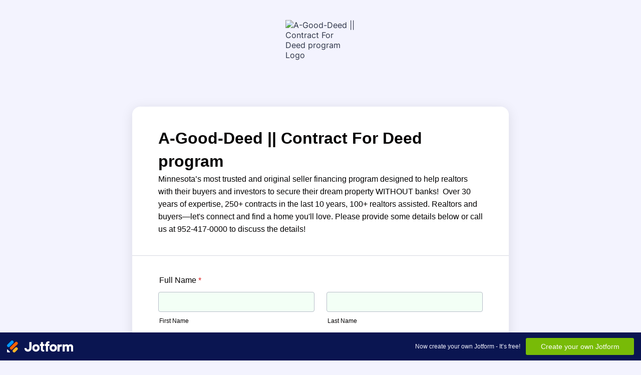

--- FILE ---
content_type: text/html; charset=utf-8
request_url: https://form.jotform.com/253406695412054
body_size: 8981
content:
<!DOCTYPE HTML PUBLIC "-//W3C//DTD HTML 4.01//EN" "http://www.w3.org/TR/html4/strict.dtd">
<html lang="en"  class="supernova "><head>
<meta http-equiv="Content-Type" content="text/html; charset=utf-8" />
<link rel="alternate" type="application/json+oembed" href="https://www.jotform.com/oembed/?format=json&amp;url=https%3A%2F%2Fform.jotform.com%2F253406695412054" title="oEmbed Form">
<link rel="alternate" type="text/xml+oembed" href="https://www.jotform.com/oembed/?format=xml&amp;url=https%3A%2F%2Fform.jotform.com%2F253406695412054" title="oEmbed Form">
<meta property="og:title" content="A-Good-Deed || Contract For Deed program" >
<meta property="og:url" content="https://form.jotform.com/253406695412054" >
<meta property="og:description" content="Please click the link to complete this form." >
<meta name="slack-app-id" content="AHNMASS8M">
<meta property="og:image" content="https://www.jotform.com/uploads/guest_5f0be9a2b6ff288c/form_files/agd%20LOGO%20-%20house%20and%20contract.6935f6e082d699.59406957.png" />
<link rel="shortcut icon" href="https://cdn.jotfor.ms/assets/img/favicons/favicon-2021-light%402x.png">
<link rel="apple-touch-icon" href="https://cdn.jotfor.ms/assets/img/favicons/favicon-2021-light%402x.png">
<script>
          var favicon = document.querySelector('link[rel="shortcut icon"]');
          window.isDarkMode = (window.matchMedia && window.matchMedia('(prefers-color-scheme: dark)').matches);
          if(favicon && window.isDarkMode) {
              favicon.href = favicon.href.replaceAll('favicon-2021-light%402x.png', 'favicon-2021-dark%402x.png');
          }
      </script><link rel="canonical" href="https://form.jotform.com/253406695412054" />
<meta name="viewport" content="width=device-width, initial-scale=1.0, maximum-scale=5.0, user-scalable=1" />
<meta name="HandheldFriendly" content="true" />
<title>A-Good-Deed || Contract For Deed program</title>
<link type="text/css" rel="stylesheet" href="https://cdn.jotfor.ms/stylebuilder/static/form-common.css?v=bfad20d
"/>
<style type="text/css">@media print{*{-webkit-print-color-adjust: exact !important;color-adjust: exact !important;}.form-section{display:inline!important}.form-pagebreak{display:none!important}.form-section-closed{height:auto!important}.page-section{position:initial!important}}</style>
<link type="text/css" rel="stylesheet" href="https://cdn.jotfor.ms/themes/CSS/5e6b428acc8c4e222d1beb91.css?v=3.3.68177&themeRevisionID=65660e4b326633110492e01a"/>
<link type="text/css" rel="stylesheet" href="https://cdn.jotfor.ms/s/static/30739ef9f38/css/styles/payment/payment_styles.css?3.3.68177" />
<link type="text/css" rel="stylesheet" href="https://cdn.jotfor.ms/s/static/30739ef9f38/css/styles/payment/payment_feature.css?3.3.68177" />
<style type="text/css" id="form-designer-style">
    /* Injected CSS Code */
/*PREFERENCES STYLE*/.form-all {font-family: Trebuchet MS, sans-serif;}.form-label.form-label-auto {display: block;
float: none;
text-align: left;
width: 100%;}.form-line { margin-top: 12px; margin-bottom: 12px;}.form-all {max-width: 752px;width: 100%;}.form-label.form-label-left,.form-label.form-label-right,.form-label.form-label-left.form-label-auto,.form-label.form-label-right.form-label-auto {width: 230px;}.form-all {font-size: 16px}.supernova {background-color: #F3F3FE;}.supernova body {background: transparent;}.supernova .form-all, .form-all {background-color: #FFFFFF;}.form-all {color: #020000;}.form-header-group .form-header {color: #020000;}.form-header-group .form-subHeader {color: #020000;}.form-label-top,.form-label-left,.form-label-right,.form-html,.form-checkbox-item label,.form-radio-item label,span.FITB .qb-checkbox-label,span.FITB .qb-radiobox-label,span.FITB .form-radio label,span.FITB .form-checkbox label,[data-blotid][data-type=checkbox] [data-labelid],[data-blotid][data-type=radiobox] [data-labelid],span.FITB-inptCont[data-type=checkbox] label,span.FITB-inptCont[data-type=radiobox] label {color: #020000;}.form-sub-label {color: #020000;}.form-textbox,.form-textarea,.form-dropdown,.form-radio-other-input,.form-checkbox-other-input,.form-captcha input,.form-spinner input {background-color: #F3FFF6;}.supernova {background-repeat: no-repeat;background-size: cover;background-attachment: fixed;background-position: center top;}.supernova, #stage {background-image: url("https://www.jotform.com/uploads/guest_5f0be9a2b6ff288c/agent_files/background_images/9258964406935f6bd3afc05.52977635.png");}.form-all {background-image: none;}.form-line-active {background-color: #028037;}.form-line-error { -webkit-transition-property: none; -moz-transition-property: none; -ms-transition-property: none; -o-transition-property: none; transition-property: none; -webkit-transition-duration: 0.3s; -moz-transition-duration: 0.3s; -ms-transition-duration: 0.3s; -o-transition-duration: 0.3s; transition-duration: 0.3s; -webkit-transition-timing-function: ease; -moz-transition-timing-function: ease; -ms-transition-timing-function: ease; -o-transition-timing-function: ease; transition-timing-function: ease; background-color: #FFF4F4; } .form-line-error .form-error-message { background-color: #F23A3C; clear: both; float: none; } .form-line-error .form-error-message .form-error-arrow { border-bottom-color: #F23A3C; } .form-line-error input:not(#coupon-input), .form-line-error textarea, .form-line-error .form-validation-error { border: 1px solid #F23A3C; box-shadow: 0 0 3px #F23A3C; }ul.form-section {padding: 0px 38px;}[data-type="control_dropdown"] .form-input, [data-type="control_birthdate"] .form-input, [data-type="control_time"] .form-input, [data-type="control_dropdown"] .form-input-wide, [data-type="control_birthdate"] .form-input-wide, [data-type="control_time"] .form-input-wide { width: 100% !important; max-width: 146px; } [data-type="control_dropdown"] .form-dropdown { width: 100% !important; max-width: 146px;}.form-submit-button {color: #FFFFFF;background-color: #028037;background-image:none;box-shadow:none;text-shadow:none;}
.form-submit-button:hover {background-color: #01662b;}button.jf-form-buttons.form-sacl-button, button.jf-form-buttons.form-submit-print {color: #028037;border-color: #028037;background-image:none;background-color:#fff;}button.jf-form-buttons.form-sacl-button:hover, button.jf-form-buttons.form-submit-print:hover {background-color: #01662b;color: #fff;}button.jf-form-buttons.form-pagebreak-back {background-image:none;background-color: #01662b;box-shadow:none;text-shadow:none;}button.jf-form-buttons.form-pagebreak-back:hover {background-color: #015926;color:#fff;}.submit-button {border-color: #ff1616;}/*PREFERENCES STYLE*//*__INSPECT_SEPERATOR__*/
.form-all {box-shadow: 0 4px 24px 0 rgba(2,0,0,0.10) !important; border-radius: 16px !important;}
.form-submit-button {font-weight: bold !important; letter-spacing: 0.5px !important;}
    /* Injected CSS Code */
</style>

<script>window.enableEventObserver=true</script>
<script>window.CDN="https://cdn.jotfor.ms/"</script>
<script>window.umdRootPath="https://cdn.jotfor.ms/s/umd/e1c69b3c031/"</script>
<script>window.staticRootPath="https://cdn.jotfor.ms/s/static/30739ef9f38/"</script>
<script src="https://cdn.jotfor.ms/s/static/30739ef9f38/static/prototype.forms.js" type="text/javascript"></script>
<script src="https://cdn.jotfor.ms/s/static/30739ef9f38/static/jotform.forms.js" type="text/javascript"></script>
<script src="https://cdn.jotfor.ms/s/static/30739ef9f38/js/punycode-1.4.1.min.js" type="text/javascript" defer></script>
<script src="https://cdn.jotfor.ms/s/static/30739ef9f38/js/vendor/maskedinput_5.0.9.min.js" type="text/javascript"></script>
<script src="https://cdn.jotfor.ms/s/umd/e1c69b3c031/for-form-encryption.js" type="text/javascript"></script>
<script src="https://cdn.jotfor.ms/s/umd/e1c69b3c031/for-form-branding-footer.js" type="text/javascript" defer></script>
<script src="https://cdn.jotfor.ms/s/static/30739ef9f38/js/vendor/smoothscroll.min.js" type="text/javascript"></script>
<script src="https://cdn.jotfor.ms/s/static/30739ef9f38/js/errorNavigation.js" type="text/javascript"></script>
<script type="text/javascript">	JotForm.newDefaultTheme = true;
	JotForm.extendsNewTheme = false;
	// {GPT_APP_SCRIPT}
	JotForm.singleProduct = false;
	JotForm.newPaymentUIForNewCreatedForms = false;
	JotForm.texts = {"confirmEmail":"E-mail does not match","pleaseWait":"Please wait...","validateEmail":"You need to validate this e-mail","confirmClearForm":"Are you sure you want to clear the form","lessThan":"Your score should be less than or equal to","incompleteFields":"There are incomplete required fields. Please complete them.","required":"This field is required.","requireOne":"At least one field required.","requireEveryRow":"Every row is required.","requireEveryCell":"Every cell is required.","email":"Enter a valid e-mail address","alphabetic":"This field can only contain letters","numeric":"This field can only contain numeric values","alphanumeric":"This field can only contain letters and numbers.","cyrillic":"This field can only contain cyrillic characters","url":"This field can only contain a valid URL","currency":"This field can only contain currency values.","fillMask":"Field value must fill mask.","uploadExtensions":"You can only upload following files:","noUploadExtensions":"File has no extension file type (e.g. .txt, .png, .jpeg)","uploadFilesize":"File size cannot be bigger than:","uploadFilesizemin":"File size cannot be smaller than:","gradingScoreError":"Score total should only be less than or equal to","inputCarretErrorA":"Input should not be less than the minimum value:","inputCarretErrorB":"Input should not be greater than the maximum value:","maxDigitsError":"The maximum digits allowed is","minCharactersError":"The number of characters should not be less than the minimum value:","maxCharactersError":"The number of characters should not be more than the maximum value:","freeEmailError":"Free email accounts are not allowed","minSelectionsError":"The minimum required number of selections is ","maxSelectionsError":"The maximum number of selections allowed is ","pastDatesDisallowed":"Date must not be in the past.","dateLimited":"This date is unavailable.","dateInvalid":"This date is not valid. The date format is {format}","dateInvalidSeparate":"This date is not valid. Enter a valid {element}.","ageVerificationError":"You must be older than {minAge} years old to submit this form.","multipleFileUploads_typeError":"{file} has invalid extension. Only {extensions} are allowed.","multipleFileUploads_sizeError":"{file} is too large, maximum file size is {sizeLimit}.","multipleFileUploads_minSizeError":"{file} is too small, minimum file size is {minSizeLimit}.","multipleFileUploads_emptyError":"{file} is empty, please select files again without it.","multipleFileUploads_uploadFailed":"File upload failed, please remove it and upload the file again.","multipleFileUploads_onLeave":"The files are being uploaded, if you leave now the upload will be cancelled.","multipleFileUploads_fileLimitError":"Only {fileLimit} file uploads allowed.","dragAndDropFilesHere_infoMessage":"Drag and drop files here","chooseAFile_infoMessage":"Choose a file","maxFileSize_infoMessage":"Max. file size","generalError":"There are errors on the form. Please fix them before continuing.","generalPageError":"There are errors on this page. Please fix them before continuing.","wordLimitError":"Too many words. The limit is","wordMinLimitError":"Too few words.  The minimum is","characterLimitError":"Too many Characters.  The limit is","characterMinLimitError":"Too few characters. The minimum is","ccInvalidNumber":"Credit Card Number is invalid.","ccInvalidCVC":"CVC number is invalid.","ccInvalidExpireDate":"Expire date is invalid.","ccInvalidExpireMonth":"Expiration month is invalid.","ccInvalidExpireYear":"Expiration year is invalid.","ccMissingDetails":"Please fill up the credit card details.","ccMissingProduct":"Please select at least one product.","ccMissingDonation":"Please enter numeric values for donation amount.","disallowDecimals":"Please enter a whole number.","restrictedDomain":"This domain is not allowed","ccDonationMinLimitError":"Minimum amount is {minAmount} {currency}","requiredLegend":"All fields marked with * are required and must be filled.","geoPermissionTitle":"Permission Denied","geoPermissionDesc":"Check your browser's privacy settings.","geoNotAvailableTitle":"Position Unavailable","geoNotAvailableDesc":"Location provider not available. Please enter the address manually.","geoTimeoutTitle":"Timeout","geoTimeoutDesc":"Please check your internet connection and try again.","selectedTime":"Selected Time","formerSelectedTime":"Former Time","cancelAppointment":"Cancel Appointment","cancelSelection":"Cancel Selection","confirmSelection":"Confirm Selection","noSlotsAvailable":"No slots available","slotUnavailable":"{time} on {date} has been selected is unavailable. Please select another slot.","multipleError":"There are {count} errors on this page. Please correct them before moving on.","oneError":"There is {count} error on this page. Please correct it before moving on.","doneMessage":"Well done! All errors are fixed.","invalidTime":"Enter a valid time","doneButton":"Done","reviewSubmitText":"Review and Submit","nextButtonText":"Next","prevButtonText":"Previous","seeErrorsButton":"See Errors","notEnoughStock":"Not enough stock for the current selection","notEnoughStock_remainedItems":"Not enough stock for the current selection ({count} items left)","soldOut":"Sold Out","justSoldOut":"Just Sold Out","selectionSoldOut":"Selection Sold Out","subProductItemsLeft":"({count} items left)","startButtonText":"START","submitButtonText":"Submit","submissionLimit":"Sorry! Only one entry is allowed. <br> Multiple submissions are disabled for this form.","reviewBackText":"Back to Form","seeAllText":"See All","progressMiddleText":"of","fieldError":"field has an error.","error":"Error"};
	JotForm.newPaymentUI = true;
	JotForm.originalLanguage = "en";
	JotForm.isFormViewTrackingAllowed = true;
	JotForm.replaceTagTest = true;
	JotForm.activeRedirect = "thanktext";
	JotForm.uploadServerURL = "https://upload.jotform.com/upload";
	JotForm.clearFieldOnHide="disable";
	JotForm.submitError="jumpToFirstError";
	JotForm.encryptionProtocol = "JF-CSE-V2";
	window.addEventListener('DOMContentLoaded',function(){window.brandingFooter.init({"formID":253406695412054,"campaign":"powered_by_jotform_le","isCardForm":false,"isLegacyForm":true,"formLanguage":"en"})});
      try{
        function isTrackingProhibited() {
      try {
        var isEUDomain = /(?:eu.jotform)|(?:jotformeu.com)/.test(window.location.host);
        var isHipaaDomain = /(?:hipaa.jotform)/.test(window.location.host);
        var isProhibitedParameterExists = /(?:wfTaskID|PCI_preSubmitRequest|wfTaskType)/.test(window.location.search);
        var isEditMode = JotForm.isEditMode();
        var isTrackingProhibited = isEUDomain || isHipaaDomain || isProhibitedParameterExists || isEditMode;
        return isTrackingProhibited;
      } catch (e) {
        console.log(e);
        return true;
      }
    }
        if (!isTrackingProhibited()) {
          var sesApiUrl = /jotform.(pro|dev)/.test(window.location.host) ? '/API' : 'https://api.jotform.com';
          function sendOpenId(uuid, eventType) {
            navigator.sendBeacon(sesApiUrl + '/form/' + 253406695412054 + '/event/' + uuid + '/' + eventType, {});
          }
          var formOpenId = '';
          if (window.crypto) {
            formOpenId = window.crypto.getRandomValues(new BigUint64Array(1)).toString();
          } else {
            formOpenId = (Math.random() * 16).toString(16).slice(2);
          }
          sendOpenId = sendOpenId.bind(this, formOpenId);
          function sendOpenIdOnSubmit() {
            var currentForm = $('253406695412054');
            currentForm.addEventListener('submit', function() { sendOpenId('clientSubmitClick_V5'); });
            var openIdInput = currentForm.querySelector('[name="formOpenId_V5"]');
            if (!openIdInput) {
              openIdInput = document.createElement('input');
              openIdInput.setAttribute('type', 'hidden');
              openIdInput.setAttribute('name', 'formOpenId_V5');
              currentForm.appendChild(openIdInput);
            }
            openIdInput.value = formOpenId;
          }
          sendOpenId('clientFormView_V5');
          if (document.readyState == 'complete' || (this.jsForm && (document.readyState === undefined || document.readyState === 'interactive'))) {
              sendOpenIdOnSubmit();
          } else {
              document.ready(sendOpenIdOnSubmit);
          }
        }
      } catch(openIdBlockError) {
        console.log(openIdBlockError);
      }
    
	JotForm.init(function(){
	/*INIT-START*/
      JotForm.setPhoneMaskingValidator( 'input_4_full', '\u0028\u0023\u0023\u0023\u0029 \u0023\u0023\u0023\u002d\u0023\u0023\u0023\u0023' );
if (window.JotForm && JotForm.accessible) $('input_7').setAttribute('tabindex',0);
if (window.JotForm && JotForm.accessible) $('input_6').setAttribute('tabindex',0);
if (window.JotForm && JotForm.accessible) $('input_8').setAttribute('tabindex',0);
if (window.JotForm && JotForm.accessible) $('input_9').setAttribute('tabindex',0);
if (window.JotForm && JotForm.accessible) $('input_10').setAttribute('tabindex',0);
      JotForm.alterTexts({"ageVerificationError":"You must be older than {minAge} years old to submit this form.","alphabetic":"This field can only contain letters","alphanumeric":"This field can only contain letters and numbers.","cancelAppointment":"Cancel Appointment","cancelSelection":"Cancel Selection","ccDonationMinLimitError":"Minimum amount is {minAmount} {currency}","ccInvalidCVC":"CVC number is invalid.","ccInvalidExpireDate":"Expire date is invalid.","ccInvalidExpireMonth":"Expiration month is invalid.","ccInvalidExpireYear":"Expiration year is invalid.","ccInvalidNumber":"Credit Card Number is invalid.","ccMissingDetails":"Please fill up the credit card details.","ccMissingDonation":"Please enter numeric values for donation amount.","ccMissingProduct":"Please select at least one product.","characterLimitError":"Too many Characters.  The limit is","characterMinLimitError":"Too few characters. The minimum is","chooseAFile_infoMessage":"Choose a file","confirmClearForm":"Are you sure you want to clear the form","confirmEmail":"E-mail does not match","confirmSelection":"Confirm Selection","currency":"This field can only contain currency values.","cyrillic":"This field can only contain cyrillic characters","dateInvalid":"This date is not valid. The date format is {format}","dateInvalidSeparate":"This date is not valid. Enter a valid {element}.","dateLimited":"This date is unavailable.","disallowDecimals":"Please enter a whole number.","doneButton":"Done","doneMessage":"Well done! All errors are fixed.","dragAndDropFilesHere_infoMessage":"Drag and drop files here","email":"Enter a valid e-mail address","error":"Error","fieldError":"field has an error.","fillMask":"Field value must fill mask.","formerSelectedTime":"Former Time","freeEmailError":"Free email accounts are not allowed","generalError":"There are errors on the form. Please fix them before continuing.","generalPageError":"There are errors on this page. Please fix them before continuing.","geoNotAvailableDesc":"Location provider not available. Please enter the address manually.","geoNotAvailableTitle":"Position Unavailable","geoPermissionDesc":"Check your browser's privacy settings.","geoPermissionTitle":"Permission Denied","geoTimeoutDesc":"Please check your internet connection and try again.","geoTimeoutTitle":"Timeout","gradingScoreError":"Score total should only be less than or equal to","incompleteFields":"There are incomplete required fields. Please complete them.","inputCarretErrorA":"Input should not be less than the minimum value:","inputCarretErrorB":"Input should not be greater than the maximum value:","invalidTime":"Enter a valid time","justSoldOut":"Just Sold Out","lessThan":"Your score should be less than or equal to","maxCharactersError":"The number of characters should not be more than the maximum value:","maxDigitsError":"The maximum digits allowed is","maxFileSize_infoMessage":"Max. file size","maxSelectionsError":"The maximum number of selections allowed is ","minCharactersError":"The number of characters should not be less than the minimum value:","minSelectionsError":"The minimum required number of selections is ","multipleError":"There are {count} errors on this page. Please correct them before moving on.","multipleFileUploads_emptyError":"{file} is empty, please select files again without it.","multipleFileUploads_fileLimitError":"Only {fileLimit} file uploads allowed.","multipleFileUploads_minSizeError":"{file} is too small, minimum file size is {minSizeLimit}.","multipleFileUploads_onLeave":"The files are being uploaded, if you leave now the upload will be cancelled.","multipleFileUploads_sizeError":"{file} is too large, maximum file size is {sizeLimit}.","multipleFileUploads_typeError":"{file} has invalid extension. Only {extensions} are allowed.","multipleFileUploads_uploadFailed":"File upload failed, please remove it and upload the file again.","nextButtonText":"Next","noSlotsAvailable":"No slots available","notEnoughStock":"Not enough stock for the current selection","notEnoughStock_remainedItems":"Not enough stock for the current selection ({count} items left)","noUploadExtensions":"File has no extension file type (e.g. .txt, .png, .jpeg)","numeric":"This field can only contain numeric values","oneError":"There is {count} error on this page. Please correct it before moving on.","pastDatesDisallowed":"Date must not be in the past.","pleaseWait":"Please wait...","prevButtonText":"Previous","progressMiddleText":"of","required":"This field is required.","requiredLegend":"All fields marked with * are required and must be filled.","requireEveryCell":"Every cell is required.","requireEveryRow":"Every row is required.","requireOne":"At least one field required.","restrictedDomain":"This domain is not allowed","reviewBackText":"Back to Form","reviewSubmitText":"Review and Submit","seeAllText":"See All","seeErrorsButton":"See Errors","selectedTime":"Selected Time","selectionSoldOut":"Selection Sold Out","slotUnavailable":"{time} on {date} has been selected is unavailable. Please select another slot.","soldOut":"Sold Out","startButtonText":"START","submissionLimit":"Sorry! Only one entry is allowed. &lt;br&gt; Multiple submissions are disabled for this form.","submitButtonText":"Submit","subProductItemsLeft":"({count} items left)","uploadExtensions":"You can only upload following files:","uploadFilesize":"File size cannot be bigger than:","uploadFilesizemin":"File size cannot be smaller than:","url":"This field can only contain a valid URL","validateEmail":"You need to validate this e-mail","wordLimitError":"Too many words. The limit is","wordMinLimitError":"Too few words.  The minimum is"});
	/*INIT-END*/
	});

   setTimeout(function() {
JotForm.paymentExtrasOnTheFly([null,{"name":"q1_header","qid":"1","text":"A-Good-Deed || Contract For Deed program","type":"control_head"},{"description":"","name":"q2_fullname0","qid":"2","text":"Full Name","type":"control_fullname"},{"description":"","name":"q3_email1","qid":"3","subLabel":"example@example.com","text":"Email Address","type":"control_email"},{"description":"","name":"q4_phone2","qid":"4","text":"Phone Number","type":"control_phone"},{"description":"","name":"q5_dropdown3","qid":"5","subLabel":"","text":"I am a:","type":"control_dropdown"},{"description":"","mde":"No","name":"q6_textarea4","qid":"6","subLabel":"We focus on the 7 county metro area,  but can expand depending on additional strengths","text":"Where is the target Property or Area in Minnesota?","type":"control_textarea","wysiwyg":"Disable"},{"description":"","mde":"No","name":"q7_textarea5","qid":"7","subLabel":"Usually bank financing is not available at this time due to credit, self employment or a number of other reasons - just not due to lack of financial capacity (income or assets)","text":"Why is a contract for deed desired?","type":"control_textarea","wysiwyg":"Disable"},{"description":"","mde":"No","name":"q8_textarea6","qid":"8","subLabel":"We focus on $300k to $1M, but can expand depending on additional strengths","text":"What is the property price or price range?","type":"control_textarea","wysiwyg":"Disable"},{"description":"","mde":"No","name":"q9_textarea7","qid":"9","subLabel":"We require a minimum of 15% (or $50,000...whichever is higher), but if over $500k price, 20% or more may be necessary","text":"What is the maximum comfortable down payment available?","type":"control_textarea","wysiwyg":"Disable"},{"description":"","mde":"No","name":"q10_textarea8","qid":"10","subLabel":"","text":"Is there any additional information we should know?","type":"control_textarea","wysiwyg":"Disable"},{"description":"","name":"q11_checkbox9","qid":"11","text":"I agree to the privacy policy and consent to be contacted.","type":"control_checkbox"},{"name":"q12_submit","qid":"12","text":"Let's  help your  client (or YOU) find the home they'll love","type":"control_button"}]);}, 20); 
</script>
</head>
<body>
<form class="jotform-form" onsubmit="return typeof testSubmitFunction !== 'undefined' && testSubmitFunction();" action="https://submit.jotform.com/submit/253406695412054" method="post" name="form_253406695412054" id="253406695412054" accept-charset="utf-8" autocomplete="on"><input type="hidden" name="formID" value="253406695412054" /><input type="hidden" id="JWTContainer" value="" /><input type="hidden" id="cardinalOrderNumber" value="" /><input type="hidden" id="jsExecutionTracker" name="jsExecutionTracker" value="build-date-1768933062760" /><input type="hidden" id="submitSource" name="submitSource" value="unknown" /><input type="hidden" id="submitDate" name="submitDate" value="undefined" /><input type="hidden" id="buildDate" name="buildDate" value="1768933062760" /><input type="hidden" name="uploadServerUrl" value="https://upload.jotform.com/upload" /><input type="hidden" name="eventObserver" value="1" />
  <div id="formCoverLogo" style="margin-bottom:32px" class="form-cover-wrapper form-has-cover form-page-cover-image-align-center">
    <div class="form-page-cover-image-wrapper" style="max-width:752px"><img src="https://www.jotform.com/uploads/guest_5f0be9a2b6ff288c/form_files/agd%20LOGO%20-%20house%20and%20contract.6935f6e082d699.59406957.png" class="form-page-cover-image" width="140" height="141" alt="A-Good-Deed || Contract For Deed program Logo" style="aspect-ratio:140/141" /></div>
  </div>
  <div role="main" class="form-all">
    <ul class="form-section page-section" role="presentation">
      <li id="cid_1" class="form-input-wide" data-type="control_head">
        <div style="display:table;width:100%">
          <div class="form-header-group hasImage header-large" data-imagealign="Default">
            <div class="header-logo"></div>
            <div class="header-text httal htvam">
              <h1 id="header_1" class="form-header" data-component="header">A-Good-Deed || Contract For Deed program</h1>
              <div id="subHeader_1" class="form-subHeader">Minnesota’s most trusted and original seller financing program designed to help realtors with their buyers and investors to secure their dream property WITHOUT banks!  Over 30 years of expertise, 250+ contracts in the last 10 years, 100+ realtors assisted. Realtors and buyers—let&#x27;s connect and find a home you&#x27;ll love. Please provide some details below or call us at 952-417-0000 to discuss the details!</div>
            </div>
          </div>
        </div>
      </li>
      <li class="form-line jf-required" data-type="control_fullname" id="id_2"><label class="form-label form-label-top form-label-auto" id="label_2" for="first_2" aria-hidden="false"> Full Name<span class="form-required">*</span> </label>
        <div id="cid_2" class="form-input-wide jf-required" data-layout="full">
          <div data-wrapper-react="true"><span class="form-sub-label-container" style="vertical-align:top" data-input-type="first"><input type="text" id="first_2" name="q2_q2_fullname0[first]" class="form-textbox validate[required]" data-defaultvalue="" autoComplete="section-input_2 given-name" size="10" data-component="first" aria-labelledby="label_2 sublabel_2_first" required="" value="" /><label class="form-sub-label" for="first_2" id="sublabel_2_first" style="min-height:13px">First Name</label></span><span class="form-sub-label-container" style="vertical-align:top" data-input-type="last"><input type="text" id="last_2" name="q2_q2_fullname0[last]" class="form-textbox validate[required]" data-defaultvalue="" autoComplete="section-input_2 family-name" size="15" data-component="last" aria-labelledby="label_2 sublabel_2_last" required="" value="" /><label class="form-sub-label" for="last_2" id="sublabel_2_last" style="min-height:13px">Last Name</label></span></div>
        </div>
      </li>
      <li class="form-line jf-required" data-type="control_email" id="id_3"><label class="form-label form-label-top form-label-auto" id="label_3" for="input_3" aria-hidden="false"> Email Address<span class="form-required">*</span> </label>
        <div id="cid_3" class="form-input-wide jf-required" data-layout="half"> <span class="form-sub-label-container" style="vertical-align:top"><input type="email" id="input_3" name="q3_q3_email1" class="form-textbox validate[required, Email]" data-defaultvalue="" autoComplete="section-input_3 email" style="width:310px" size="310" data-component="email" aria-labelledby="label_3 sublabel_input_3" required="" value="" /><label class="form-sub-label" for="input_3" id="sublabel_input_3" style="min-height:13px">example@example.com</label></span> </div>
      </li>
      <li class="form-line jf-required" data-type="control_phone" id="id_4"><label class="form-label form-label-top form-label-auto" id="label_4" for="input_4_full"> Phone Number<span class="form-required">*</span> </label>
        <div id="cid_4" class="form-input-wide jf-required" data-layout="half"> <span class="form-sub-label-container" style="vertical-align:top"><input type="tel" id="input_4_full" name="q4_q4_phone2[full]" data-type="mask-number" class="mask-phone-number form-textbox validate[required, Fill Mask]" data-defaultvalue="" autoComplete="section-input_4 tel-national" style="width:310px" data-masked="true" placeholder="(000) 000-0000" data-component="phone" aria-labelledby="label_4 sublabel_4_masked" required="" value="" /><label class="form-sub-label" for="input_4_full" id="sublabel_4_masked" style="min-height:13px">Please enter a valid phone number.</label></span> </div>
      </li>
      <li class="form-line jf-required" data-type="control_dropdown" id="id_5"><label class="form-label form-label-top form-label-auto" id="label_5" for="input_5" aria-hidden="false"> I am a:<span class="form-required">*</span> </label>
        <div id="cid_5" class="form-input-wide jf-required" data-layout="half"> <select class="form-dropdown validate[required]" id="input_5" name="q5_q5_dropdown3" style="width:310px" data-component="dropdown" required="" aria-label="I am a:">
            <option value="">Please Select</option>
            <option value="Realtor with a client that&#x27;s looking for a contract for deed">Realtor with a client that&#x27;s looking for a contract for deed</option>
            <option value="Realtor looking for general information">Realtor looking for general information</option>
            <option value="Buyer">Buyer</option>
          </select> </div>
      </li>
      <li class="form-line jf-required" data-type="control_textarea" id="id_7"><label class="form-label form-label-top form-label-auto" id="label_7" for="input_7" aria-hidden="false"> Why is a contract for deed desired?<span class="form-required">*</span> </label>
        <div id="cid_7" class="form-input-wide jf-required" data-layout="full"> <span class="form-sub-label-container" style="vertical-align:top"><textarea id="input_7" class="form-textarea validate[required]" name="q7_q7_textarea5" style="width:648px;height:163px" data-component="textarea" required="" aria-labelledby="label_7 sublabel_input_7"></textarea><label class="form-sub-label" for="input_7" id="sublabel_input_7" style="min-height:13px">Usually bank financing is not available at this time due to credit, self employment or a number of other reasons - just not due to lack of financial capacity (income or assets)</label></span> </div>
      </li>
      <li class="form-line jf-required" data-type="control_textarea" id="id_6"><label class="form-label form-label-top form-label-auto" id="label_6" for="input_6" aria-hidden="false"> Where is the target Property or Area in Minnesota?<span class="form-required">*</span> </label>
        <div id="cid_6" class="form-input-wide jf-required" data-layout="full"> <span class="form-sub-label-container" style="vertical-align:top"><textarea id="input_6" class="form-textarea validate[required]" name="q6_q6_textarea4" style="width:648px;height:163px" data-component="textarea" required="" aria-labelledby="label_6 sublabel_input_6"></textarea><label class="form-sub-label" for="input_6" id="sublabel_input_6" style="min-height:13px">We focus on the 7 county metro area, but can expand depending on additional strengths</label></span> </div>
      </li>
      <li class="form-line" data-type="control_textarea" id="id_8"><label class="form-label form-label-top form-label-auto" id="label_8" for="input_8" aria-hidden="false"> What is the property price or price range? </label>
        <div id="cid_8" class="form-input-wide" data-layout="full"> <span class="form-sub-label-container" style="vertical-align:top"><textarea id="input_8" class="form-textarea" name="q8_q8_textarea6" style="width:648px;height:163px" data-component="textarea" aria-labelledby="label_8 sublabel_input_8"></textarea><label class="form-sub-label" for="input_8" id="sublabel_input_8" style="min-height:13px">We focus on $300k to $1M, but can expand depending on additional strengths</label></span> </div>
      </li>
      <li class="form-line jf-required" data-type="control_textarea" id="id_9"><label class="form-label form-label-top form-label-auto" id="label_9" for="input_9" aria-hidden="false"> What is the maximum comfortable down payment available?<span class="form-required">*</span> </label>
        <div id="cid_9" class="form-input-wide jf-required" data-layout="full"> <span class="form-sub-label-container" style="vertical-align:top"><textarea id="input_9" class="form-textarea validate[required]" name="q9_q9_textarea7" style="width:648px;height:163px" data-component="textarea" required="" aria-labelledby="label_9 sublabel_input_9"></textarea><label class="form-sub-label" for="input_9" id="sublabel_input_9" style="min-height:13px">We require a minimum of 15% (or $50,000...whichever is higher), but if over $500k price, 20% or more may be necessary</label></span> </div>
      </li>
      <li class="form-line" data-type="control_textarea" id="id_10"><label class="form-label form-label-top form-label-auto" id="label_10" for="input_10" aria-hidden="false"> Is there any additional information we should know? </label>
        <div id="cid_10" class="form-input-wide" data-layout="full"> <textarea id="input_10" class="form-textarea" name="q10_q10_textarea8" style="width:648px;height:163px" data-component="textarea" aria-labelledby="label_10"></textarea> </div>
      </li>
      <li class="form-line jf-required" data-type="control_checkbox" id="id_11"><label class="form-label form-label-top form-label-auto" id="label_11" for="input_11_0" aria-hidden="false"> I agree to the privacy policy and consent to be contacted.<span class="form-required">*</span> </label>
        <div id="cid_11" class="form-input-wide jf-required" data-layout="full">
          <div class="form-single-column" role="group" aria-labelledby="label_11" data-component="checkbox"><span class="form-checkbox-item" style="clear:left"><span class="dragger-item"></span><input aria-describedby="label_11" type="checkbox" class="form-checkbox validate[required]" id="input_11_0" name="q11_q11_checkbox9[]" required="" value="I agree to the privacy policy and consent to be contacted." /><label id="label_input_11_0" for="input_11_0">I agree to the privacy policy and consent to be contacted.</label></span></div>
        </div>
      </li>
      <li class="form-line" data-type="control_button" id="id_12">
        <div id="cid_12" class="form-input-wide" data-layout="full">
          <div data-align="auto" class="form-buttons-wrapper form-buttons-auto   jsTest-button-wrapperField"><button id="input_12" type="submit" class="form-submit-button submit-button jf-form-buttons jsTest-submitField legacy-submit" data-component="button" data-content="">Let&#x27;s  help your  client (or YOU) find the home they&#x27;ll love</button></div>
        </div>
      </li>
      <li style="display:none">Should be Empty: <input type="text" name="website" value="" type="hidden" /></li>
    </ul>
  </div>
  <script>
    JotForm.showJotFormPowered = "new_footer";
  </script>
  <script>
    JotForm.poweredByText = "Powered by Jotform";
  </script><input type="hidden" class="simple_spc" id="simple_spc" name="simple_spc" value="253406695412054" />
  <script type="text/javascript">
    var all_spc = document.querySelectorAll("form[id='253406695412054'] .si" + "mple" + "_spc");
    for (var i = 0; i < all_spc.length; i++)
    {
      all_spc[i].value = "253406695412054-253406695412054";
    }
  </script>
</form></body>
</html><script type="text/javascript">JotForm.isNewSACL=true;</script>

--- FILE ---
content_type: text/javascript; charset=utf-8
request_url: https://cdn.jotfor.ms/s/umd/e1c69b3c031/for-form-encryption.js
body_size: 53453
content:
!function(e,t){"object"==typeof exports&&"object"==typeof module?module.exports=t():"function"==typeof define&&define.amd?define([],t):"object"==typeof exports?exports["for-form-encryption"]=t():e["for-form-encryption"]=t()}(this,function(){var e={29918:function(e,t,n){var r=n(99227),o=n(13109),i=n(27354),a=n(31454),s=n(54198);function l(e){var t=-1,n=null==e?0:e.length;for(this.clear();++t<n;){var r=e[t];this.set(r[0],r[1])}}l.prototype.clear=r,l.prototype.delete=o,l.prototype.get=i,l.prototype.has=a,l.prototype.set=s,e.exports=l},2836:function(e,t,n){var r=n(11893),o=n(56459),i=n(71968),a=n(47220),s=n(58380);function l(e){var t=-1,n=null==e?0:e.length;for(this.clear();++t<n;){var r=e[t];this.set(r[0],r[1])}}l.prototype.clear=r,l.prototype.delete=o,l.prototype.get=i,l.prototype.has=a,l.prototype.set=s,e.exports=l},1572:function(e,t,n){e.exports=n(2093)(n(6814),"Map")},94574:function(e,t,n){var r=n(89643),o=n(81637),i=n(98506),a=n(95918),s=n(9318);function l(e){var t=-1,n=null==e?0:e.length;for(this.clear();++t<n;){var r=e[t];this.set(r[0],r[1])}}l.prototype.clear=r,l.prototype.delete=o,l.prototype.get=i,l.prototype.has=a,l.prototype.set=s,e.exports=l},15386:function(e,t,n){e.exports=n(6814).Symbol},903:function(e){e.exports=function(e,t){for(var n=-1,r=null==e?0:e.length,o=Array(r);++n<r;)o[n]=t(e[n],n,e);return o}},79426:function(e,t,n){var r=n(28419);e.exports=function(e,t){for(var n=e.length;n--;)if(r(e[n][0],t))return n;return -1}},32989:function(e,t,n){var r=n(17778),o=n(30198);e.exports=function(e,t){t=r(t,e);for(var n=0,i=t.length;null!=e&&n<i;)e=e[o(t[n++])];return n&&n==i?e:void 0}},12435:function(e,t,n){var r=n(15386),o=n(2160),i=n(61333),a=r?r.toStringTag:void 0;e.exports=function(e){return null==e?void 0===e?"[object Undefined]":"[object Null]":a&&a in Object(e)?o(e):i(e)}},45112:function(e,t,n){var r=n(41489),o=n(17963),i=n(71054),a=n(67626),s=/^\[object .+?Constructor\]$/,l=Object.prototype,c=Function.prototype.toString,u=l.hasOwnProperty,d=RegExp("^"+c.call(u).replace(/[\\^$.*+?()[\]{}|]/g,"\\$&").replace(/hasOwnProperty|(function).*?(?=\\\()| for .+?(?=\\\])/g,"$1.*?")+"$");e.exports=function(e){return!(!i(e)||o(e))&&(r(e)?d:s).test(a(e))}},84487:function(e,t,n){var r=n(15386),o=n(903),i=n(59290),a=n(75713),s=1/0,l=r?r.prototype:void 0,c=l?l.toString:void 0;e.exports=function e(t){if("string"==typeof t)return t;if(i(t))return o(t,e)+"";if(a(t))return c?c.call(t):"";var n=t+"";return"0"==n&&1/t==-s?"-0":n}},17778:function(e,t,n){var r=n(59290),o=n(9921),i=n(59073),a=n(47205);e.exports=function(e,t){return r(e)?e:o(e,t)?[e]:i(a(e))}},38898:function(e,t,n){e.exports=n(6814)["__core-js_shared__"]},68195:function(e,t,n){e.exports="object"==typeof n.g&&n.g&&n.g.Object===Object&&n.g},73256:function(e,t,n){var r=n(20225);e.exports=function(e,t){var n=e.__data__;return r(t)?n["string"==typeof t?"string":"hash"]:n.map}},2093:function(e,t,n){var r=n(45112),o=n(23811);e.exports=function(e,t){var n=o(e,t);return r(n)?n:void 0}},2160:function(e,t,n){var r=n(15386),o=Object.prototype,i=o.hasOwnProperty,a=o.toString,s=r?r.toStringTag:void 0;e.exports=function(e){var t=i.call(e,s),n=e[s];try{e[s]=void 0;var r=!0}catch(e){}var o=a.call(e);return r&&(t?e[s]=n:delete e[s]),o}},23811:function(e){e.exports=function(e,t){return null==e?void 0:e[t]}},99227:function(e,t,n){var r=n(83785);e.exports=function(){this.__data__=r?r(null):{},this.size=0}},13109:function(e){e.exports=function(e){var t=this.has(e)&&delete this.__data__[e];return this.size-=!!t,t}},27354:function(e,t,n){var r=n(83785),o=Object.prototype.hasOwnProperty;e.exports=function(e){var t=this.__data__;if(r){var n=t[e];return"__lodash_hash_undefined__"===n?void 0:n}return o.call(t,e)?t[e]:void 0}},31454:function(e,t,n){var r=n(83785),o=Object.prototype.hasOwnProperty;e.exports=function(e){var t=this.__data__;return r?void 0!==t[e]:o.call(t,e)}},54198:function(e,t,n){var r=n(83785);e.exports=function(e,t){var n=this.__data__;return this.size+=+!this.has(e),n[e]=r&&void 0===t?"__lodash_hash_undefined__":t,this}},9921:function(e,t,n){var r=n(59290),o=n(75713),i=/\.|\[(?:[^[\]]*|(["'])(?:(?!\1)[^\\]|\\.)*?\1)\]/,a=/^\w*$/;e.exports=function(e,t){if(r(e))return!1;var n=typeof e;return!!("number"==n||"symbol"==n||"boolean"==n||null==e||o(e))||a.test(e)||!i.test(e)||null!=t&&e in Object(t)}},20225:function(e){e.exports=function(e){var t=typeof e;return"string"==t||"number"==t||"symbol"==t||"boolean"==t?"__proto__"!==e:null===e}},17963:function(e,t,n){var r,o=n(38898),i=(r=/[^.]+$/.exec(o&&o.keys&&o.keys.IE_PROTO||""))?"Symbol(src)_1."+r:"";e.exports=function(e){return!!i&&i in e}},11893:function(e){e.exports=function(){this.__data__=[],this.size=0}},56459:function(e,t,n){var r=n(79426),o=Array.prototype.splice;e.exports=function(e){var t=this.__data__,n=r(t,e);return!(n<0)&&(n==t.length-1?t.pop():o.call(t,n,1),--this.size,!0)}},71968:function(e,t,n){var r=n(79426);e.exports=function(e){var t=this.__data__,n=r(t,e);return n<0?void 0:t[n][1]}},47220:function(e,t,n){var r=n(79426);e.exports=function(e){return r(this.__data__,e)>-1}},58380:function(e,t,n){var r=n(79426);e.exports=function(e,t){var n=this.__data__,o=r(n,e);return o<0?(++this.size,n.push([e,t])):n[o][1]=t,this}},89643:function(e,t,n){var r=n(29918),o=n(2836),i=n(1572);e.exports=function(){this.size=0,this.__data__={hash:new r,map:new(i||o),string:new r}}},81637:function(e,t,n){var r=n(73256);e.exports=function(e){var t=r(this,e).delete(e);return this.size-=!!t,t}},98506:function(e,t,n){var r=n(73256);e.exports=function(e){return r(this,e).get(e)}},95918:function(e,t,n){var r=n(73256);e.exports=function(e){return r(this,e).has(e)}},9318:function(e,t,n){var r=n(73256);e.exports=function(e,t){var n=r(this,e),o=n.size;return n.set(e,t),this.size+=+(n.size!=o),this}},54171:function(e,t,n){var r=n(74051);e.exports=function(e){var t=r(e,function(e){return 500===n.size&&n.clear(),e}),n=t.cache;return t}},83785:function(e,t,n){e.exports=n(2093)(Object,"create")},61333:function(e){var t=Object.prototype.toString;e.exports=function(e){return t.call(e)}},6814:function(e,t,n){var r=n(68195),o="object"==typeof self&&self&&self.Object===Object&&self;e.exports=r||o||Function("return this")()},59073:function(e,t,n){var r=n(54171),o=/[^.[\]]+|\[(?:(-?\d+(?:\.\d+)?)|(["'])((?:(?!\2)[^\\]|\\.)*?)\2)\]|(?=(?:\.|\[\])(?:\.|\[\]|$))/g,i=/\\(\\)?/g;e.exports=r(function(e){var t=[];return 46===e.charCodeAt(0)&&t.push(""),e.replace(o,function(e,n,r,o){t.push(r?o.replace(i,"$1"):n||e)}),t})},30198:function(e,t,n){var r=n(75713),o=1/0;e.exports=function(e){if("string"==typeof e||r(e))return e;var t=e+"";return"0"==t&&1/e==-o?"-0":t}},67626:function(e){var t=Function.prototype.toString;e.exports=function(e){if(null!=e){try{return t.call(e)}catch(e){}try{return e+""}catch(e){}}return""}},28419:function(e){e.exports=function(e,t){return e===t||e!=e&&t!=t}},1791:function(e,t,n){var r=n(32989);e.exports=function(e,t,n){var o=null==e?void 0:r(e,t);return void 0===o?n:o}},59290:function(e){e.exports=Array.isArray},41489:function(e,t,n){var r=n(12435),o=n(71054);e.exports=function(e){if(!o(e))return!1;var t=r(e);return"[object Function]"==t||"[object GeneratorFunction]"==t||"[object AsyncFunction]"==t||"[object Proxy]"==t}},71054:function(e){e.exports=function(e){var t=typeof e;return null!=e&&("object"==t||"function"==t)}},97969:function(e){e.exports=function(e){return null!=e&&"object"==typeof e}},75713:function(e,t,n){var r=n(12435),o=n(97969);e.exports=function(e){return"symbol"==typeof e||o(e)&&"[object Symbol]"==r(e)}},74051:function(e,t,n){var r=n(94574);function o(e,t){if("function"!=typeof e||null!=t&&"function"!=typeof t)throw TypeError("Expected a function");var n=function(){var r=arguments,o=t?t.apply(this,r):r[0],i=n.cache;if(i.has(o))return i.get(o);var a=e.apply(this,r);return n.cache=i.set(o,a)||i,a};return n.cache=new(o.Cache||r),n}o.Cache=r,e.exports=o},47205:function(e,t,n){var r=n(84487);e.exports=function(e){return null==e?"":r(e)}},46949:function(e,t){"use strict";var n=Symbol.for("react.element"),r=Symbol.for("react.portal"),o=Symbol.for("react.fragment"),i=Symbol.for("react.strict_mode"),a=Symbol.for("react.profiler"),s=Symbol.for("react.provider"),l=Symbol.for("react.context"),c=Symbol.for("react.forward_ref"),u=Symbol.for("react.suspense"),d=Symbol.for("react.memo"),p=Symbol.for("react.lazy"),f=Symbol.iterator,h={isMounted:function(){return!1},enqueueForceUpdate:function(){},enqueueReplaceState:function(){},enqueueSetState:function(){}},m=Object.assign,g={};function y(e,t,n){this.props=e,this.context=t,this.refs=g,this.updater=n||h}function _(){}function b(e,t,n){this.props=e,this.context=t,this.refs=g,this.updater=n||h}y.prototype.isReactComponent={},y.prototype.setState=function(e,t){if("object"!=typeof e&&"function"!=typeof e&&null!=e)throw Error("setState(...): takes an object of state variables to update or a function which returns an object of state variables.");this.updater.enqueueSetState(this,e,t,"setState")},y.prototype.forceUpdate=function(e){this.updater.enqueueForceUpdate(this,e,"forceUpdate")},_.prototype=y.prototype;var v=b.prototype=new _;v.constructor=b,m(v,y.prototype),v.isPureReactComponent=!0;var S=Array.isArray,w=Object.prototype.hasOwnProperty,E={current:null},x={key:!0,ref:!0,__self:!0,__source:!0};function O(e,t,r){var o,i={},a=null,s=null;if(null!=t)for(o in void 0!==t.ref&&(s=t.ref),void 0!==t.key&&(a=""+t.key),t)w.call(t,o)&&!x.hasOwnProperty(o)&&(i[o]=t[o]);var l=arguments.length-2;if(1===l)i.children=r;else if(1<l){for(var c=Array(l),u=0;u<l;u++)c[u]=arguments[u+2];i.children=c}if(e&&e.defaultProps)for(o in l=e.defaultProps)void 0===i[o]&&(i[o]=l[o]);return{$$typeof:n,type:e,key:a,ref:s,props:i,_owner:E.current}}function k(e){return"object"==typeof e&&null!==e&&e.$$typeof===n}var T=/\/+/g;function A(e,t){var n,r;return"object"==typeof e&&null!==e&&null!=e.key?(n=""+e.key,r={"=":"=0",":":"=2"},"$"+n.replace(/[=:]/g,function(e){return r[e]})):t.toString(36)}function I(e,t,o){if(null==e)return e;var i=[],a=0;return!function e(t,o,i,a,s){var l,c,u,d=typeof t;("undefined"===d||"boolean"===d)&&(t=null);var p=!1;if(null===t)p=!0;else switch(d){case"string":case"number":p=!0;break;case"object":switch(t.$$typeof){case n:case r:p=!0}}if(p)return s=s(p=t),t=""===a?"."+A(p,0):a,S(s)?(i="",null!=t&&(i=t.replace(T,"$&/")+"/"),e(s,o,i,"",function(e){return e})):null!=s&&(k(s)&&(l=s,c=i+(!s.key||p&&p.key===s.key?"":(""+s.key).replace(T,"$&/")+"/")+t,s={$$typeof:n,type:l.type,key:c,ref:l.ref,props:l.props,_owner:l._owner}),o.push(s)),1;if(p=0,a=""===a?".":a+":",S(t))for(var h=0;h<t.length;h++){var m=a+A(d=t[h],h);p+=e(d,o,i,m,s)}else if("function"==typeof(m=null===(u=t)||"object"!=typeof u?null:"function"==typeof(u=f&&u[f]||u["@@iterator"])?u:null))for(t=m.call(t),h=0;!(d=t.next()).done;)m=a+A(d=d.value,h++),p+=e(d,o,i,m,s);else if("object"===d)throw Error("Objects are not valid as a React child (found: "+("[object Object]"===(o=String(t))?"object with keys {"+Object.keys(t).join(", ")+"}":o)+"). If you meant to render a collection of children, use an array instead.");return p}(e,i,"","",function(e){return t.call(o,e,a++)}),i}function C(e){if(-1===e._status){var t=e._result;(t=t()).then(function(t){(0===e._status||-1===e._status)&&(e._status=1,e._result=t)},function(t){(0===e._status||-1===e._status)&&(e._status=2,e._result=t)}),-1===e._status&&(e._status=0,e._result=t)}if(1===e._status)return e._result.default;throw e._result}var P={current:null},j={transition:null};t.Children={map:I,forEach:function(e,t,n){I(e,function(){t.apply(this,arguments)},n)},count:function(e){var t=0;return I(e,function(){t++}),t},toArray:function(e){return I(e,function(e){return e})||[]},only:function(e){if(!k(e))throw Error("React.Children.only expected to receive a single React element child.");return e}},t.Component=y,t.Fragment=o,t.Profiler=a,t.PureComponent=b,t.StrictMode=i,t.Suspense=u,t.__SECRET_INTERNALS_DO_NOT_USE_OR_YOU_WILL_BE_FIRED={ReactCurrentDispatcher:P,ReactCurrentBatchConfig:j,ReactCurrentOwner:E},t.cloneElement=function(e,t,r){if(null==e)throw Error("React.cloneElement(...): The argument must be a React element, but you passed "+e+".");var o=m({},e.props),i=e.key,a=e.ref,s=e._owner;if(null!=t){if(void 0!==t.ref&&(a=t.ref,s=E.current),void 0!==t.key&&(i=""+t.key),e.type&&e.type.defaultProps)var l=e.type.defaultProps;for(c in t)w.call(t,c)&&!x.hasOwnProperty(c)&&(o[c]=void 0===t[c]&&void 0!==l?l[c]:t[c])}var c=arguments.length-2;if(1===c)o.children=r;else if(1<c){l=Array(c);for(var u=0;u<c;u++)l[u]=arguments[u+2];o.children=l}return{$$typeof:n,type:e.type,key:i,ref:a,props:o,_owner:s}},t.createContext=function(e){return(e={$$typeof:l,_currentValue:e,_currentValue2:e,_threadCount:0,Provider:null,Consumer:null,_defaultValue:null,_globalName:null}).Provider={$$typeof:s,_context:e},e.Consumer=e},t.createElement=O,t.createFactory=function(e){var t=O.bind(null,e);return t.type=e,t},t.createRef=function(){return{current:null}},t.forwardRef=function(e){return{$$typeof:c,render:e}},t.isValidElement=k,t.lazy=function(e){return{$$typeof:p,_payload:{_status:-1,_result:e},_init:C}},t.memo=function(e,t){return{$$typeof:d,type:e,compare:void 0===t?null:t}},t.startTransition=function(e){var t=j.transition;j.transition={};try{e()}finally{j.transition=t}},t.unstable_act=function(){throw Error("act(...) is not supported in production builds of React.")},t.useCallback=function(e,t){return P.current.useCallback(e,t)},t.useContext=function(e){return P.current.useContext(e)},t.useDebugValue=function(){},t.useDeferredValue=function(e){return P.current.useDeferredValue(e)},t.useEffect=function(e,t){return P.current.useEffect(e,t)},t.useId=function(){return P.current.useId()},t.useImperativeHandle=function(e,t,n){return P.current.useImperativeHandle(e,t,n)},t.useInsertionEffect=function(e,t){return P.current.useInsertionEffect(e,t)},t.useLayoutEffect=function(e,t){return P.current.useLayoutEffect(e,t)},t.useMemo=function(e,t){return P.current.useMemo(e,t)},t.useReducer=function(e,t,n){return P.current.useReducer(e,t,n)},t.useRef=function(e){return P.current.useRef(e)},t.useState=function(e){return P.current.useState(e)},t.useSyncExternalStore=function(e,t,n){return P.current.useSyncExternalStore(e,t,n)},t.useTransition=function(){return P.current.useTransition()},t.version="18.3.0"},44300:function(e,t,n){"use strict";e.exports=n(46949)},70018:function(e,t,n){let{window:r}=n.g;e.exports={academy:{sentry:{enable:!0,dsn:"https://e21856d505644c643840103d8dbd250c@o61806.ingest.sentry.io/4506626385641472",name:"jotform-academy"}},checkout:{sentry:{enable:!0,dsn:"https://ca58c76e1157458f941020590eab787c@o61806.ingest.sentry.io/4505396476641280",name:"checkout"},fullStory:{enable:!0,jfCheckout_bool:!0}},"data-dashboards":{sentry:{enable:!0,dsn:"https://64a93c3dc440e48a9118dc2c169351ef@o61806.ingest.us.sentry.io/4507407451160576",name:"data-dashboards"}},"enterprise-management-panel":{sentry:{enable:!0,dsn:"https://5f6d2ccafb45fc479eaf94a42a51f7c4@o61806.ingest.us.sentry.io/4508218179649536",name:"enterprise-management-panel"}},"email-builder":{sentry:{enable:!0,dsn:"https://6625f7b197c65a4d8e49bc8e7641c8c2@o61806.ingest.us.sentry.io/4507407576465408",name:"email-builder"}},"email-details":{sentry:{enable:!0,dsn:"https://e0a74287bf15c46b981ddad77de5d7d7@o61806.ingest.sentry.io/4505822059823104",name:"email-details"},fullStory:{enable:!1}},"form-builder":{sentry:{enable:!0,dsn:"https://7b39e767f39941dd89d9361cf50382dd@o61806.ingest.sentry.io/132624",name:"jotform-40"}},inbox:{sentry:{enable:!0,dsn:"https://f5fc3cd88f0744df9e3c8a263cd00db1@o61806.ingest.sentry.io/1353659",name:"inbox"},fullStory:{enable:r?.isFullStoryEnabled}},"interview-management":{sentry:{enable:!0,dsn:"https://f875f9d7646f4149a6bfff821534e23b@o61806.ingest.sentry.io/4504971807162368"}},listings:{sentry:{enable:!0,dsn:"https://2c715cb8ed4745c383ff6830ca885807@o61806.ingest.sentry.io/5975209",name:"listings"},fullStory:{enable:r?.isFullStoryEnabled}},myaccount:{sentry:{enable:!0,dsn:"https://4048665e726d45eba296f250ad4d09bb@o61806.ingest.sentry.io/6396369",name:"myaccountv4"},fullStory:{enable:r?.fullstoryEnabled,usesMyAccountV4_bool:!0}},"page-builder":{sentry:{enable:!0,dsn:"https://727c1f481e28485a97e8a4ddae1bdaab@o61806.ingest.sentry.io/6179928",name:"landing-builder"}},"pdf-editor":{sentry:{enable:r?.location.href.indexOf("download")<0,dsn:"https://10dcd48960b74f9e84c93bee96ee2c9e@o61806.ingest.sentry.io/1234288",name:"pdf-designer"},fullStory:{enable:r?.isFullStoryEnabled}},portal:{sentry:{enable:!0,dsn:"https://36d29a013f8a4bd7adfe310f5fe4d75a@o61806.ingest.sentry.io/5223511",name:"app-builder"},fullStory:{enable:r?.fullStoryActiveForPortal}},apps:{sentry:{enable:!0,dsn:"https://ce88a543e07a3ac08d4081667c8266a3@o61806.ingest.sentry.io/4508375789469697",name:"apps"}},"refund-request":{sentry:{enable:!0,dsn:"https://c2bf244d1db8d74e25fafaf1b8f70747@o61806.ingest.sentry.io/4505786346110976",name:"refund-request"},fullStory:{enable:!0}},sheets:{sentry:{enable:!0,...r?.isReport?{dsn:"https://d69c7dc71f6243c19aa8f1466c32ab5c@o61806.ingest.sentry.io/5352078",name:"reports"}:r?.isBoards?{dsn:"https://983ae60052ddc6cf8a60dca2bfaa3b8c@o61806.ingest.sentry.io/4507571577749504",name:"boards"}:r?.isConversations?{dsn:"https://edbf2507da3923feb707b12ec22adbbb@o61806.ingest.sentry.io/4508327118635008",name:"conversations"}:{dsn:"https://23de99eacf6c4a068ba11e1a39556e6a@o61806.ingest.sentry.io/1211430",name:"spreadsheets"}}},sign:{sentry:{enable:!0,dsn:"https://9b0abbc9280c47c683b8a9067f61e88e@o61806.ingest.sentry.io/5680940",name:"sign"},fullStory:{enable:r?.fsEnabled}},"sign-filler":{sentry:{enable:!0,dsn:"https://1e23807c9020c755e635a09392e97b22@o61806.ingest.us.sentry.io/4507339316985856",name:"sign-filler"},fullStory:{enable:(()=>{try{return r?.parent?.fsEnabled}catch(e){return!1}})()}},"subscription-dashboard":{sentry:{enable:!0,dsn:"https://75f5c88aeffd4f54964275c0fba96d59@o61806.ingest.sentry.io/6190171",name:"subscription-dashboard"}},workflow:{sentry:{enable:!0,dsn:"https://15571fc5437e4368b4e2ed0e32c6d93f@o61806.ingest.sentry.io/5261296",name:"workflow"},fullStory:{enable:!1}},"ai-agent":{sentry:{enable:!0,dsn:"https://9595e22b6185cd8e2ff3ea2fc28cc68f@o61806.ingest.us.sentry.io/4507502561001472",name:"ai-agent",sampleRate:.1}},"ai-agent-builder":{sentry:{enable:!0,dsn:"https://59098a0cef7524a00cbc88db5b10e2f5@o61806.ingest.us.sentry.io/4507883422875648",name:"agent-builder",sampleRate:.1},fullStory:{enable:r?.fsEnabled}},form:{sentry:{enable:!0,dsn:"https://fc3f70667fb1400caf8c27ed635bd4e1@o61806.ingest.us.sentry.io/4142374"},fullStory:{enable:!1}},noupe:{sentry:{enable:!0,dsn:"https://f32f62287ce4c5cf837bc37df348bb29@o61806.ingest.us.sentry.io/4509512392507392",name:"noupe"},fullStory:{enable:!0}},"shopify-app":{sentry:{enable:!0,dsn:"https://49ba7125b6397296798585c38b2ddb12@o61806.ingest.us.sentry.io/4509631590563840",name:"shopify-agent-app"},fullStory:{enable:!0}},autopilot:{sentry:{enable:!0,dsn:"https://17f3183fadf213039ebc31a28fc2fca2@o61806.ingest.us.sentry.io/4510600705998848",name:"autopilot"},fullStory:{enable:!0}},"advanced-designer":{sentry:{enable:!0,dsn:"https://c065bdba623f2e71feb39bfa3368fae7@o61806.ingest.us.sentry.io/4510741595947008",name:"advanced-designer"},fullStory:{enable:!0}}}}},t={};function n(r){var o=t[r];if(void 0!==o)return o.exports;var i=t[r]={exports:{}};return e[r](i,i.exports,n),i.exports}n.n=function(e){var t=e&&e.__esModule?function(){return e.default}:function(){return e};return n.d(t,{a:t}),t},n.d=function(e,t){for(var r in t)n.o(t,r)&&!n.o(e,r)&&Object.defineProperty(e,r,{enumerable:!0,get:t[r]})},n.g=function(){if("object"==typeof globalThis)return globalThis;try{return this||Function("return this")()}catch(e){if("object"==typeof window)return window}}(),n.o=function(e,t){return Object.prototype.hasOwnProperty.call(e,t)};var r={};return!function(){"use strict";let e,t,r,o,i,a,s,l,c,u,d,p,f,h;function m(e){for(var t=1;t<arguments.length;t++){var n=null!=arguments[t]?arguments[t]:{},r=Object.keys(n);"function"==typeof Object.getOwnPropertySymbols&&(r=r.concat(Object.getOwnPropertySymbols(n).filter(function(e){return Object.getOwnPropertyDescriptor(n,e).enumerable}))),r.forEach(function(t){var r;r=n[t],t in e?Object.defineProperty(e,t,{value:r,enumerable:!0,configurable:!0,writable:!0}):e[t]=r})}return e}function g(e,t){return t=null!=t?t:{},Object.getOwnPropertyDescriptors?Object.defineProperties(e,Object.getOwnPropertyDescriptors(t)):(function(e,t){var n=Object.keys(e);if(Object.getOwnPropertySymbols){var r=Object.getOwnPropertySymbols(e);n.push.apply(n,r)}return n})(Object(t)).forEach(function(n){Object.defineProperty(e,n,Object.getOwnPropertyDescriptor(t,n))}),e}let y=e=>btoa(new Uint8Array(e).reduce((e,t)=>e+String.fromCharCode(t),"")),_=e=>Uint8Array.from(atob(e),e=>e.charCodeAt(0)),b=()=>new TextEncoder,v=()=>new TextDecoder,S=async(e,t,r,o)=>{let i=`-----BEGIN ${r} KEY-----`,a=`-----END ${r} KEY-----`,s=_(e.replace(/(\r\n|\n|\r)/gm,"").substring(i.length,e.length-a.length));return n.g.crypto.subtle.importKey(t,s,{name:"RSA-OAEP",hash:"SHA-256"},!0,o)},w=async e=>y(await n.g.crypto.subtle.exportKey("raw",e)),E=(e,t)=>{let r=_(e);return n.g.crypto.subtle.importKey("raw",r,"AES-GCM",!0,t)},x=async(e,t,r)=>{let o=n.g.crypto.getRandomValues(new Uint8Array(12)),i=new Uint8Array(await n.g.crypto.subtle.encrypt({name:"AES-GCM",iv:o},t,b().encode(e))),a=r||new Uint8Array(0),s=new Uint8Array(a.byteLength+o.byteLength+i.byteLength);return s.set(a,0),s.set(o,a.byteLength),s.set(i,a.byteLength+o.byteLength),y(s)},O=async(e,t)=>y(new Uint8Array(await n.g.crypto.subtle.encrypt({name:"RSA-OAEP"},t,b().encode(e)))),k=async(e,t,r=!0)=>{let o=_(t),i=r?28:12,a=o.slice(16*!!r,i),s=o.slice(i),l=await n.g.crypto.subtle.decrypt({name:"AES-GCM",iv:a},e,s);return v().decode(l)},T=async(e,t)=>{let r=_(t),o=await n.g.crypto.subtle.decrypt({name:"RSA-OAEP"},e,r);return v().decode(o)},A=async e=>{var t;let r=await (t=["encrypt","decrypt"],n.g.crypto.subtle.generateKey({"RSA-OAEP-2048":{name:"RSA-OAEP",modulusLength:2048,publicExponent:new Uint8Array([1,0,1]),hash:"SHA-256"},"AES-GCM-128":{name:"AES-GCM",length:128}}["AES-GCM-128"],!0,t)),o=await S(e,"spki","PUBLIC",["encrypt"]),i=await w(r);return{aesKey:r,encryptedAESKey:await O(i,o)}},I=async e=>{let{aesKey:t,encryptedAESKey:n}=await A(e);return{encryptedAESKey:n,run:e=>x(e,t)}},C=e=>async t=>{let n=(e=>{try{return JSON.parse(e)}catch(t){return e}})(e);return Array.isArray(n)?Promise.all(n.map(async e=>t(e).catch(()=>e))):n&&"object"==typeof n?Object.entries(n).reduce(async(e,[n,r])=>g(m({},await e),{[n]:await t(r).catch(()=>r)}),Promise.resolve({})):n&&"string"==typeof n?t(n).catch(()=>n):n};var P,j,$,R,D,N,L=n(1791),M=n.n(L);let F=(e,t)=>M()(window.__jfrouter,e,t);var U=n(70018),B=n.n(U),q=function(e){var t=e.orgId,n=e.namespace,r=e.debug,o=e.host,i=e.script;if(!t)throw Error("FullStory orgId is a required parameter");window._fs_debug=void 0!==r&&r,window._fs_host=void 0===o?"fullstory.com":o,window._fs_script=void 0===i?"edge.fullstory.com/s/fs.js":i,window._fs_org=t,window._fs_namespace=void 0===n?"FS":n,function(e,t,n,r,o,i,a,s){if(n in e){e.console&&e.console.log&&e.console.log('FullStory namespace conflict. Please set window["_fs_namespace"].');return}(a=e[n]=function(e,t,n){a.q?a.q.push([e,t,n]):a._api(e,t,n)}).q=[],(i=t.createElement(r)).async=1,i.crossOrigin="anonymous",i.src="https://"+_fs_script,(s=t.getElementsByTagName(r)[0]).parentNode.insertBefore(i,s),a.identify=function(e,t,n){a(o,{uid:e},n),t&&a(o,t,n)},a.setUserVars=function(e,t){a(o,e,t)},a.event=function(e,t,n){a("event",{n:e,p:t},n)},a.anonymize=function(){a.identify(!1)},a.shutdown=function(){a("rec",!1)},a.restart=function(){a("rec",!0)},a.log=function(e,t){a("log",[e,t])},a.consent=function(e){a("consent",!arguments.length||e)},a.identifyAccount=function(e,t){i="account",(t=t||{}).acctId=e,a(i,t)},a.clearUserCookie=function(){},a.setVars=function(e,t){a("setVars",[e,t])},a._w={},s="XMLHttpRequest",a._w[s]=e[s],s="fetch",a._w[s]=e[s],e[s]&&(e[s]=function(){return a._w[s].apply(this,arguments)}),a._v="1.3.0"}(window,document,window._fs_namespace,"script","user")},z=function(){return window[window._fs_namespace]},W=function(){if(!z())throw Error("FullStory is not loaded, please ensure the init function is invoked before calling FullStory API functions")},V=function(){W();for(var e=arguments.length,t=Array(e),n=0;n<e;n++)t[n]=arguments[n];return t.every(function(e){return z()[e]})},H=function(e){return function(){if(window._fs_dev_mode){var t,n="FullStory is in dev mode and is not recording: ".concat(e," method not executed");return console.warn(n),n}return V(e)?(t=z())[e].apply(t,arguments):(console.warn("FS.".concat(e," not ready")),null)}},G=H("event");H("log");var J=H("getCurrentSessionURL"),Y=H("identify"),K=H("setUserVars");H("consent");var X=H("shutdown"),Z=H("restart");H("anonymize"),H("setVars");var Q=(P=function(e,t){if(z())return void console.warn("The FullStory snippet has already been defined elsewhere (likely in the <head> element)");if(e.recordCrossDomainIFrames&&(window._fs_run_in_iframe=!0),e.recordOnlyThisIFrame&&(window._fs_is_outer_script=!0),q(e),t&&z()("observe",{type:"start",callback:t}),!0===e.devMode){var n="FullStory was initialized in devMode and will stop recording";G("FullStory Dev Mode",{message_str:n}),X(),window._fs_dev_mode=!0,console.warn(n)}},j="FullStory init has already been called once, additional invocations are ignored",function(){if(window._fs_initialized){j&&console.warn(j);return}P.apply(void 0,arguments),window._fs_initialized=!0}),ee=function(){return!!window._fs_initialized};function et(e,t,n){return t in e?Object.defineProperty(e,t,{value:n,enumerable:!0,configurable:!0,writable:!0}):e[t]=n,e}function en(e){for(var t=1;t<arguments.length;t++){var n=null!=arguments[t]?arguments[t]:{},r=Object.keys(n);"function"==typeof Object.getOwnPropertySymbols&&(r=r.concat(Object.getOwnPropertySymbols(n).filter(function(e){return Object.getOwnPropertyDescriptor(n,e).enumerable}))),r.forEach(function(t){et(e,t,n[t])})}return e}function er(e,t){return t=null!=t?t:{},Object.getOwnPropertyDescriptors?Object.defineProperties(e,Object.getOwnPropertyDescriptors(t)):(function(e,t){var n=Object.keys(e);if(Object.getOwnPropertySymbols){var r=Object.getOwnPropertySymbols(e);n.push.apply(n,r)}return n})(Object(t)).forEach(function(n){Object.defineProperty(e,n,Object.getOwnPropertyDescriptor(t,n))}),e}function eo(e,t){if(null==e)return{};var n,r,o=function(e,t){if(null==e)return{};var n,r,o={},i=Object.keys(e);for(r=0;r<i.length;r++)n=i[r],t.indexOf(n)>=0||(o[n]=e[n]);return o}(e,t);if(Object.getOwnPropertySymbols){var i=Object.getOwnPropertySymbols(e);for(r=0;r<i.length;r++)n=i[r],!(t.indexOf(n)>=0)&&Object.prototype.propertyIsEnumerable.call(e,n)&&(o[n]=e[n])}return o}var ei=class{constructor(e){et(this,"activeTrackings",new Set),et(this,"setUserVars",e=>{let{displayName:t,email:n}=e,r=eo(e,["displayName","email"]);Object.keys(r).forEach(e=>this.activeTrackings.add(e)),K(er(en({},r),{email:n,displayName:t,activeTrackings:Array.from(this.activeTrackings.values())}))}),et(this,"isInitialized",ee),et(this,"event",G),et(this,"identify",(e,t)=>{let n=t||{},{displayName:r,email:o}=n,i=eo(n,["displayName","email"]);Object.keys(i).forEach(e=>this.activeTrackings.add(e)),Y(e,er(en({},i),{email:o,displayName:r,activeTrackings:Array.from(this.activeTrackings.values())}))}),et(this,"shutdown",X),et(this,"restart",Z),et(this,"getCurrentSessionURL",J),Q(e)}};let ea=globalThis;function es(e,t,n){let r=n||ea,o=r.__SENTRY__=r.__SENTRY__||{},i=o["8.34.0"]=o["8.34.0"]||{};return i[e]||(i[e]=t())}let el="production";function ec(){return eu(ea),ea}function eu(e){let t=e.__SENTRY__=e.__SENTRY__||{};return t.version=t.version||"8.34.0",t["8.34.0"]=t["8.34.0"]||{}}let ed=Object.prototype.toString;function ep(e){switch(ed.call(e)){case"[object Error]":case"[object Exception]":case"[object DOMException]":case"[object WebAssembly.Exception]":return!0;default:return ew(e,Error)}}function ef(e,t){return ed.call(e)===`[object ${t}]`}function eh(e){return ef(e,"ErrorEvent")}function em(e){return ef(e,"DOMError")}function eg(e){return ef(e,"String")}function ey(e){return"object"==typeof e&&null!==e&&"__sentry_template_string__"in e&&"__sentry_template_values__"in e}function e_(e){return null===e||ey(e)||"object"!=typeof e&&"function"!=typeof e}function eb(e){return ef(e,"Object")}function ev(e){return"undefined"!=typeof Event&&ew(e,Event)}function eS(e){return!!(e&&e.then&&"function"==typeof e.then)}function ew(e,t){try{return e instanceof t}catch(e){return!1}}function eE(e){return!!("object"==typeof e&&null!==e&&(e.__isVue||e._isVue))}function ex(e,t={}){if(!e)return"<unknown>";try{let n,r=e,o=[],i=0,a=0,s=Array.isArray(t)?t:t.keyAttrs,l=!Array.isArray(t)&&t.maxStringLength||80;for(;r&&i++<5&&(n=function(e,t){let n=[];if(!e||!e.tagName)return"";if(ea.HTMLElement&&e instanceof HTMLElement&&e.dataset){if(e.dataset.sentryComponent)return e.dataset.sentryComponent;if(e.dataset.sentryElement)return e.dataset.sentryElement}n.push(e.tagName.toLowerCase());let r=t&&t.length?t.filter(t=>e.getAttribute(t)).map(t=>[t,e.getAttribute(t)]):null;if(r&&r.length)r.forEach(e=>{n.push(`[${e[0]}="${e[1]}"]`)});else{e.id&&n.push(`#${e.id}`);let t=e.className;if(t&&eg(t))for(let e of t.split(/\s+/))n.push(`.${e}`)}for(let t of["aria-label","type","name","title","alt"]){let r=e.getAttribute(t);r&&n.push(`[${t}="${r}"]`)}return n.join("")}(r,s),"html"!==n&&(!(i>1)||!(a+3*o.length+n.length>=l)));)o.push(n),a+=n.length,r=r.parentNode;return o.reverse().join(" > ")}catch(e){return"<unknown>"}}function eO(e){if(!ea.HTMLElement)return null;let t=e;for(let e=0;e<5&&t;e++){if(t instanceof HTMLElement){if(t.dataset.sentryComponent)return t.dataset.sentryComponent;if(t.dataset.sentryElement)return t.dataset.sentryElement}t=t.parentNode}return null}let ek="undefined"==typeof __SENTRY_DEBUG__||__SENTRY_DEBUG__,eT=["debug","info","warn","error","log","assert","trace"],eA={};function eI(e){if(!("console"in ea))return e();let t=ea.console,n={},r=Object.keys(eA);r.forEach(e=>{let r=eA[e];n[e]=t[e],t[e]=r});try{return e()}finally{r.forEach(e=>{t[e]=n[e]})}}let eC=es("logger",function(){let e=!1,t={enable:()=>{e=!0},disable:()=>{e=!1},isEnabled:()=>e};return ek?eT.forEach(n=>{t[n]=(...t)=>{e&&eI(()=>{ea.console[n](`Sentry Logger [${n}]:`,...t)})}}):eT.forEach(e=>{t[e]=()=>void 0}),t});function eP(e,t=0){return"string"!=typeof e||0===t||e.length<=t?e:`${e.slice(0,t)}...`}function ej(e,t){let n=e,r=n.length;if(r<=150)return n;t>r&&(t=r);let o=Math.max(t-60,0);o<5&&(o=0);let i=Math.min(o+140,r);return i>r-5&&(i=r),i===r&&(o=Math.max(i-140,0)),n=n.slice(o,i),o>0&&(n=`'{snip} ${n}`),i<r&&(n+=" {snip}"),n}function e$(e,t){if(!Array.isArray(e))return"";let n=[];for(let t=0;t<e.length;t++){let r=e[t];try{eE(r)?n.push("[VueViewModel]"):n.push(String(r))}catch(e){n.push("[value cannot be serialized]")}}return n.join(t)}function eR(e,t=[],n=!1){return t.some(t=>(function(e,t,n=!1){return!!eg(e)&&(ef(t,"RegExp")?t.test(e):!!eg(t)&&(n?e===t:e.includes(t)))})(e,t,n))}function eD(e,t,n){if(!(t in e))return;let r=e[t],o=n(r);"function"==typeof o&&eL(o,r),e[t]=o}function eN(e,t,n){try{Object.defineProperty(e,t,{value:n,writable:!0,configurable:!0})}catch(n){ek&&eC.log(`Failed to add non-enumerable property "${t}" to object`,e)}}function eL(e,t){try{let n=t.prototype||{};e.prototype=t.prototype=n,eN(e,"__sentry_original__",t)}catch(e){}}function eM(e){return e.__sentry_original__}function eF(e){if(ep(e))return{message:e.message,name:e.name,stack:e.stack,...eB(e)};if(!ev(e))return e;{let t={type:e.type,target:eU(e.target),currentTarget:eU(e.currentTarget),...eB(e)};return"undefined"!=typeof CustomEvent&&ew(e,CustomEvent)&&(t.detail=e.detail),t}}function eU(e){try{return"undefined"!=typeof Element&&ew(e,Element)?ex(e):Object.prototype.toString.call(e)}catch(e){return"<unknown>"}}function eB(e){if("object"!=typeof e||null===e)return{};{let t={};for(let n in e)Object.prototype.hasOwnProperty.call(e,n)&&(t[n]=e[n]);return t}}function eq(e){return function e(t,n){if(function(e){if(!eb(e))return!1;try{let t=Object.getPrototypeOf(e).constructor.name;return!t||"Object"===t}catch(e){return!0}}(t)){let r=n.get(t);if(void 0!==r)return r;let o={};for(let r of(n.set(t,o),Object.getOwnPropertyNames(t)))void 0!==t[r]&&(o[r]=e(t[r],n));return o}if(Array.isArray(t)){let r=n.get(t);if(void 0!==r)return r;let o=[];return n.set(t,o),t.forEach(t=>{o.push(e(t,n))}),o}return t}(e,new Map)}function ez(){let e=ea.crypto||ea.msCrypto,t=()=>16*Math.random();try{if(e&&e.randomUUID)return e.randomUUID().replace(/-/g,"");e&&e.getRandomValues&&(t=()=>{let t=new Uint8Array(1);return e.getRandomValues(t),t[0]})}catch(e){}return"10000000100040008000100000000000".replace(/[018]/g,e=>(e^(15&t())>>e/4).toString(16))}function eW(e){return e.exception&&e.exception.values?e.exception.values[0]:void 0}function eV(e){let{message:t,event_id:n}=e;if(t)return t;let r=eW(e);return r?r.type&&r.value?`${r.type}: ${r.value}`:r.type||r.value||n||"<unknown>":n||"<unknown>"}function eH(e,t,n){let r=e.exception=e.exception||{},o=r.values=r.values||[],i=o[0]=o[0]||{};i.value||(i.value=t||""),i.type||(i.type=n||"Error")}function eG(e,t){let n=eW(e);if(!n)return;let r=n.mechanism;if(n.mechanism={type:"generic",handled:!0,...r,...t},t&&"data"in t){let e={...r&&r.data,...t.data};n.mechanism.data=e}}function eJ(e){if(e&&e.__sentry_captured__)return!0;try{eN(e,"__sentry_captured__",!0)}catch(e){}return!1}function eY(e){return Array.isArray(e)?e:[e]}function eK(){return{traceId:ez(),spanId:ez().substring(16)}}function eX(){return Date.now()/1e3}let eZ=function(){let{performance:e}=ea;if(!e||!e.now)return eX;let t=Date.now()-e.now(),n=void 0==e.timeOrigin?t:e.timeOrigin;return()=>(n+e.now())/1e3}(),eQ=(()=>{let{performance:e}=ea;if(!e||!e.now)return;let t=e.now(),n=Date.now(),r=e.timeOrigin?Math.abs(e.timeOrigin+t-n):36e5,o=e.timing&&e.timing.navigationStart,i="number"==typeof o?Math.abs(o+t-n):36e5;if(r<36e5||i<36e5)if(r<=i)return e.timeOrigin;else return o;return n})();function e0(e,t={}){if(t.user&&(!e.ipAddress&&t.user.ip_address&&(e.ipAddress=t.user.ip_address),e.did||t.did||(e.did=t.user.id||t.user.email||t.user.username)),e.timestamp=t.timestamp||eZ(),t.abnormal_mechanism&&(e.abnormal_mechanism=t.abnormal_mechanism),t.ignoreDuration&&(e.ignoreDuration=t.ignoreDuration),t.sid&&(e.sid=32===t.sid.length?t.sid:ez()),void 0!==t.init&&(e.init=t.init),!e.did&&t.did&&(e.did=`${t.did}`),"number"==typeof t.started&&(e.started=t.started),e.ignoreDuration)e.duration=void 0;else if("number"==typeof t.duration)e.duration=t.duration;else{let t=e.timestamp-e.started;e.duration=t>=0?t:0}t.release&&(e.release=t.release),t.environment&&(e.environment=t.environment),!e.ipAddress&&t.ipAddress&&(e.ipAddress=t.ipAddress),!e.userAgent&&t.userAgent&&(e.userAgent=t.userAgent),"number"==typeof t.errors&&(e.errors=t.errors),t.status&&(e.status=t.status)}let e1="_sentrySpan";function e2(e,t){t?eN(e,e1,t):delete e[e1]}class e8{constructor(){this._notifyingListeners=!1,this._scopeListeners=[],this._eventProcessors=[],this._breadcrumbs=[],this._attachments=[],this._user={},this._tags={},this._extra={},this._contexts={},this._sdkProcessingMetadata={},this._propagationContext=eK()}clone(){let e=new e8;return e._breadcrumbs=[...this._breadcrumbs],e._tags={...this._tags},e._extra={...this._extra},e._contexts={...this._contexts},e._user=this._user,e._level=this._level,e._session=this._session,e._transactionName=this._transactionName,e._fingerprint=this._fingerprint,e._eventProcessors=[...this._eventProcessors],e._requestSession=this._requestSession,e._attachments=[...this._attachments],e._sdkProcessingMetadata={...this._sdkProcessingMetadata},e._propagationContext={...this._propagationContext},e._client=this._client,e._lastEventId=this._lastEventId,e2(e,this[e1]),e}setClient(e){this._client=e}setLastEventId(e){this._lastEventId=e}getClient(){return this._client}lastEventId(){return this._lastEventId}addScopeListener(e){this._scopeListeners.push(e)}addEventProcessor(e){return this._eventProcessors.push(e),this}setUser(e){return this._user=e||{email:void 0,id:void 0,ip_address:void 0,username:void 0},this._session&&e0(this._session,{user:e}),this._notifyScopeListeners(),this}getUser(){return this._user}getRequestSession(){return this._requestSession}setRequestSession(e){return this._requestSession=e,this}setTags(e){return this._tags={...this._tags,...e},this._notifyScopeListeners(),this}setTag(e,t){return this._tags={...this._tags,[e]:t},this._notifyScopeListeners(),this}setExtras(e){return this._extra={...this._extra,...e},this._notifyScopeListeners(),this}setExtra(e,t){return this._extra={...this._extra,[e]:t},this._notifyScopeListeners(),this}setFingerprint(e){return this._fingerprint=e,this._notifyScopeListeners(),this}setLevel(e){return this._level=e,this._notifyScopeListeners(),this}setTransactionName(e){return this._transactionName=e,this._notifyScopeListeners(),this}setContext(e,t){return null===t?delete this._contexts[e]:this._contexts[e]=t,this._notifyScopeListeners(),this}setSession(e){return e?this._session=e:delete this._session,this._notifyScopeListeners(),this}getSession(){return this._session}update(e){if(!e)return this;let t="function"==typeof e?e(this):e,[n,r]=t instanceof e6?[t.getScopeData(),t.getRequestSession()]:eb(t)?[e,e.requestSession]:[],{tags:o,extra:i,user:a,contexts:s,level:l,fingerprint:c=[],propagationContext:u}=n||{};return this._tags={...this._tags,...o},this._extra={...this._extra,...i},this._contexts={...this._contexts,...s},a&&Object.keys(a).length&&(this._user=a),l&&(this._level=l),c.length&&(this._fingerprint=c),u&&(this._propagationContext=u),r&&(this._requestSession=r),this}clear(){return this._breadcrumbs=[],this._tags={},this._extra={},this._user={},this._contexts={},this._level=void 0,this._transactionName=void 0,this._fingerprint=void 0,this._requestSession=void 0,this._session=void 0,e2(this,void 0),this._attachments=[],this._propagationContext=eK(),this._notifyScopeListeners(),this}addBreadcrumb(e,t){let n="number"==typeof t?t:100;if(n<=0)return this;let r={timestamp:eX(),...e},o=this._breadcrumbs;return o.push(r),this._breadcrumbs=o.length>n?o.slice(-n):o,this._notifyScopeListeners(),this}getLastBreadcrumb(){return this._breadcrumbs[this._breadcrumbs.length-1]}clearBreadcrumbs(){return this._breadcrumbs=[],this._notifyScopeListeners(),this}addAttachment(e){return this._attachments.push(e),this}clearAttachments(){return this._attachments=[],this}getScopeData(){return{breadcrumbs:this._breadcrumbs,attachments:this._attachments,contexts:this._contexts,tags:this._tags,extra:this._extra,user:this._user,level:this._level,fingerprint:this._fingerprint||[],eventProcessors:this._eventProcessors,propagationContext:this._propagationContext,sdkProcessingMetadata:this._sdkProcessingMetadata,transactionName:this._transactionName,span:this[e1]}}setSDKProcessingMetadata(e){return this._sdkProcessingMetadata={...this._sdkProcessingMetadata,...e},this}setPropagationContext(e){return this._propagationContext=e,this}getPropagationContext(){return this._propagationContext}captureException(e,t){let n=t&&t.event_id?t.event_id:ez();if(!this._client)return eC.warn("No client configured on scope - will not capture exception!"),n;let r=Error("Sentry syntheticException");return this._client.captureException(e,{originalException:e,syntheticException:r,...t,event_id:n},this),n}captureMessage(e,t,n){let r=n&&n.event_id?n.event_id:ez();if(!this._client)return eC.warn("No client configured on scope - will not capture message!"),r;let o=Error(e);return this._client.captureMessage(e,t,{originalException:e,syntheticException:o,...n,event_id:r},this),r}captureEvent(e,t){let n=t&&t.event_id?t.event_id:ez();return this._client?this._client.captureEvent(e,{...t,event_id:n},this):eC.warn("No client configured on scope - will not capture event!"),n}_notifyScopeListeners(){this._notifyingListeners||(this._notifyingListeners=!0,this._scopeListeners.forEach(e=>{e(this)}),this._notifyingListeners=!1)}}let e6=e8;class e4{constructor(e,t){let n,r;n=e||new e6,r=t||new e6,this._stack=[{scope:n}],this._isolationScope=r}withScope(e){let t,n=this._pushScope();try{t=e(n)}catch(e){throw this._popScope(),e}return eS(t)?t.then(e=>(this._popScope(),e),e=>{throw this._popScope(),e}):(this._popScope(),t)}getClient(){return this.getStackTop().client}getScope(){return this.getStackTop().scope}getIsolationScope(){return this._isolationScope}getStackTop(){return this._stack[this._stack.length-1]}_pushScope(){let e=this.getScope().clone();return this._stack.push({client:this.getClient(),scope:e}),e}_popScope(){return!(this._stack.length<=1)&&!!this._stack.pop()}}function e3(){let e=eu(ec());return e.stack=e.stack||new e4(es("defaultCurrentScope",()=>new e6),es("defaultIsolationScope",()=>new e6))}function e5(e){return e3().withScope(e)}function e9(e,t){let n=e3();return n.withScope(()=>(n.getStackTop().scope=e,t(e)))}function e7(e){return e3().withScope(()=>e(e3().getIsolationScope()))}function te(e){let t=eu(e);return t.acs?t.acs:{withIsolationScope:e7,withScope:e5,withSetScope:e9,withSetIsolationScope:(e,t)=>e7(t),getCurrentScope:()=>e3().getScope(),getIsolationScope:()=>e3().getIsolationScope()}}function tt(){return te(ec()).getCurrentScope()}function tn(){return te(ec()).getIsolationScope()}function tr(){return es("globalScope",()=>new e6)}function to(...e){let t=te(ec());if(2===e.length){let[n,r]=e;return n?t.withSetScope(n,r):t.withScope(r)}return t.withScope(e[0])}function ti(){return tt().getClient()}let ta=/\(error: (.*)\)/,ts=/captureMessage|captureException/;function tl(...e){let t=e.sort((e,t)=>e[0]-t[0]).map(e=>e[1]);return(e,n=0,r=0)=>{let o=[],i=e.split("\n");for(let e=n;e<i.length;e++){let n=i[e];if(n.length>1024)continue;let a=ta.test(n)?n.replace(ta,"$1"):n;if(!a.match(/\S*Error: /)){for(let e of t){let t=e(a);if(t){o.push(t);break}}if(o.length>=50+r)break}}var a=o.slice(r);if(!a.length)return[];let s=Array.from(a);return/sentryWrapped/.test(tc(s).function||"")&&s.pop(),s.reverse(),ts.test(tc(s).function||"")&&(s.pop(),ts.test(tc(s).function||"")&&s.pop()),s.slice(0,50).map(e=>({...e,filename:e.filename||tc(s).filename,function:e.function||"?"}))}}function tc(e){return e[e.length-1]||{}}let tu="<anonymous>";function td(e){try{if(!e||"function"!=typeof e)return tu;return e.name||tu}catch(e){return tu}}function tp(e){let t=e.exception;if(t){let e=[];try{return t.values.forEach(t=>{t.stacktrace.frames&&e.push(...t.stacktrace.frames)}),e}catch(e){}}}function tf(e,t=100,n=Infinity){try{return function e(t,n,r=Infinity,o=Infinity,i=function(){let e="function"==typeof WeakSet,t=e?new WeakSet:[];return[function(n){if(e)return!!t.has(n)||(t.add(n),!1);for(let e=0;e<t.length;e++)if(t[e]===n)return!0;return t.push(n),!1},function(n){if(e)t.delete(n);else for(let e=0;e<t.length;e++)if(t[e]===n){t.splice(e,1);break}}]}()){let[a,s]=i;if(null==n||["boolean","string"].includes(typeof n)||"number"==typeof n&&Number.isFinite(n))return n;let l=function(e,t){try{var n;let r;if("domain"===e&&t&&"object"==typeof t&&t._events)return"[Domain]";if("domainEmitter"===e)return"[DomainEmitter]";if("undefined"!=typeof global&&t===global)return"[Global]";if("undefined"!=typeof window&&t===window)return"[Window]";if("undefined"!=typeof document&&t===document)return"[Document]";if(eE(t))return"[VueViewModel]";if(eb(t)&&"nativeEvent"in t&&"preventDefault"in t&&"stopPropagation"in t)return"[SyntheticEvent]";if("number"==typeof t&&!Number.isFinite(t))return`[${t}]`;if("function"==typeof t)return`[Function: ${td(t)}]`;if("symbol"==typeof t)return`[${String(t)}]`;if("bigint"==typeof t)return`[BigInt: ${String(t)}]`;let o=(n=t,(r=Object.getPrototypeOf(n))?r.constructor.name:"null prototype");if(/^HTML(\w*)Element$/.test(o))return`[HTMLElement: ${o}]`;return`[object ${o}]`}catch(e){return`**non-serializable** (${e})`}}(t,n);if(!l.startsWith("[object "))return l;if(n.__sentry_skip_normalization__)return n;let c="number"==typeof n.__sentry_override_normalization_depth__?n.__sentry_override_normalization_depth__:r;if(0===c)return l.replace("object ","");if(a(n))return"[Circular ~]";if(n&&"function"==typeof n.toJSON)try{let t=n.toJSON();return e("",t,c-1,o,i)}catch(e){}let u=Array.isArray(n)?[]:{},d=0,p=eF(n);for(let t in p){if(!Object.prototype.hasOwnProperty.call(p,t))continue;if(d>=o){u[t]="[MaxProperties ~]";break}let n=p[t];u[t]=e(t,n,c-1,o,i),d++}return s(n),u}("",e,t,n)}catch(e){return{ERROR:`**non-serializable** (${e})`}}}function th(e){return new tg(t=>{t(e)})}function tm(e){return new tg((t,n)=>{n(e)})}($=N||(N={}))[$.PENDING=0]="PENDING",$[$.RESOLVED=1]="RESOLVED",$[$.REJECTED=2]="REJECTED";class tg{constructor(e){tg.prototype.__init.call(this),tg.prototype.__init2.call(this),tg.prototype.__init3.call(this),tg.prototype.__init4.call(this),this._state=N.PENDING,this._handlers=[];try{e(this._resolve,this._reject)}catch(e){this._reject(e)}}then(e,t){return new tg((n,r)=>{this._handlers.push([!1,t=>{if(e)try{n(e(t))}catch(e){r(e)}else n(t)},e=>{if(t)try{n(t(e))}catch(e){r(e)}else r(e)}]),this._executeHandlers()})}catch(e){return this.then(e=>e,e)}finally(e){return new tg((t,n)=>{let r,o;return this.then(t=>{o=!1,r=t,e&&e()},t=>{o=!0,r=t,e&&e()}).then(()=>{o?n(r):t(r)})})}__init(){this._resolve=e=>{this._setResult(N.RESOLVED,e)}}__init2(){this._reject=e=>{this._setResult(N.REJECTED,e)}}__init3(){this._setResult=(e,t)=>{if(this._state===N.PENDING){if(eS(t))return void t.then(this._resolve,this._reject);this._state=e,this._value=t,this._executeHandlers()}}}__init4(){this._executeHandlers=()=>{if(this._state===N.PENDING)return;let e=this._handlers.slice();this._handlers=[],e.forEach(e=>{e[0]||(this._state===N.RESOLVED&&e[1](this._value),this._state===N.REJECTED&&e[2](this._value),e[0]=!0)})}}}let ty="undefined"==typeof __SENTRY_DEBUG__||__SENTRY_DEBUG__,t_="baggage",tb="sentry-",tv=/^sentry-/;function tS(e){let t=function(e){if(e&&(eg(e)||Array.isArray(e)))return Array.isArray(e)?e.reduce((e,t)=>(Object.entries(tE(t)).forEach(([t,n])=>{e[t]=n}),e),{}):tE(e)}(e);if(!t)return;let n=Object.entries(t).reduce((e,[t,n])=>(t.match(tv)&&(e[t.slice(tb.length)]=n),e),{});return Object.keys(n).length>0?n:void 0}function tw(e){if(e){var t=Object.entries(e).reduce((e,[t,n])=>(n&&(e[`${tb}${t}`]=n),e),{});return 0!==Object.keys(t).length?Object.entries(t).reduce((e,[t,n],r)=>{let o=`${encodeURIComponent(t)}=${encodeURIComponent(n)}`,i=0===r?o:`${e},${o}`;return i.length>8192?(ek&&eC.warn(`Not adding key: ${t} with val: ${n} to baggage header due to exceeding baggage size limits.`),e):i},""):void 0}}function tE(e){return e.split(",").map(e=>e.split("=").map(e=>decodeURIComponent(e.trim()))).reduce((e,[t,n])=>(t&&n&&(e[t]=n),e),{})}let tx="sentry.source",tO="sentry.sample_rate",tk="sentry.op",tT="sentry.origin",tA="sentry.idle_span_finish_reason",tI="sentry.measurement_unit",tC="sentry.measurement_value",tP="sentry.exclusive_time";function tj(e){if("boolean"==typeof __SENTRY_TRACING__&&!__SENTRY_TRACING__)return!1;let t=ti(),n=e||t&&t.getOptions();return!!n&&(n.enableTracing||"tracesSampleRate"in n||"tracesSampler"in n)}let t$=RegExp("^[ \\t]*([0-9a-f]{32})?-?([0-9a-f]{16})?-?([01])?[ \\t]*$");function tR(e=ez(),t=ez().substring(16),n){let r="";return void 0!==n&&(r=n?"-1":"-0"),`${e}-${t}${r}`}function tD(e){let t=e._sentryMetrics;if(!t)return;let n={};for(let[,[e,r]]of t)(n[e]||(n[e]=[])).push(eq(r));return n}function tN(e){let{traceId:t,spanId:n}=e.spanContext();return tR(t,n,tU(e))}function tL(e){return"number"==typeof e?tM(e):Array.isArray(e)?e[0]+e[1]/1e9:e instanceof Date?tM(e.getTime()):eZ()}function tM(e){return e>0x2540be3ff?e/1e3:e}function tF(e){if("function"==typeof e.getSpanJSON)return e.getSpanJSON();try{var t;let{spanId:n,traceId:r}=e.spanContext();if((t=e).attributes&&t.startTime&&t.name&&t.endTime&&t.status){let{attributes:t,startTime:o,name:i,endTime:a,parentSpanId:s,status:l}=e;return eq({span_id:n,trace_id:r,data:t,description:i,parent_span_id:s,start_timestamp:tL(o),timestamp:tL(a)||void 0,status:tB(l),op:t[tk],origin:t[tT],_metrics_summary:tD(e)})}return{span_id:n,trace_id:r}}catch(e){return{}}}function tU(e){let{traceFlags:t}=e.spanContext();return 1===t}function tB(e){if(e&&0!==e.code)return 1===e.code?"ok":e.message||"unknown_error"}let tq="_sentryChildSpans",tz="_sentryRootSpan";function tW(e,t){let n=e[tz]||e;eN(t,tz,n),e[tq]?e[tq].add(t):eN(e,tq,new Set([t]))}function tV(e){let t=new Set;return!function e(n){if(!t.has(n)&&tU(n))for(let r of(t.add(n),n[tq]?Array.from(n[tq]):[]))e(r)}(e),Array.from(t)}function tH(e){return e[tz]||e}function tG(){let e=te(ec());return e.getActiveSpan?e.getActiveSpan():tt()[e1]}let tJ="_frozenDsc";function tY(e,t){let n=t.getOptions(),{publicKey:r}=t.getDsn()||{},o=eq({environment:n.environment||el,release:n.release,public_key:r,trace_id:e});return t.emit("createDsc",o),o}function tK(e){let t=ti();if(!t)return{};let n=tY(tF(e).trace_id||"",t),r=tH(e),o=r[tJ];if(o)return o;let i=r.spanContext().traceState,a=i&&i.get("sentry.dsc"),s=a&&tS(a);if(s)return s;let l=tF(r),c=l.data||{},u=c[tO];null!=u&&(n.sample_rate=`${u}`);let d=c[tx],p=l.description;return"url"!==d&&p&&(n.transaction=p),tj()&&(n.sampled=String(tU(r))),t.emit("createDsc",n,r),n}function tX(e,t){let{extra:n,tags:r,user:o,contexts:i,level:a,sdkProcessingMetadata:s,breadcrumbs:l,fingerprint:c,eventProcessors:u,attachments:d,propagationContext:p,transactionName:f,span:h}=t;tZ(e,"extra",n),tZ(e,"tags",r),tZ(e,"user",o),tZ(e,"contexts",i),tZ(e,"sdkProcessingMetadata",s),a&&(e.level=a),f&&(e.transactionName=f),h&&(e.span=h),l.length&&(e.breadcrumbs=[...e.breadcrumbs,...l]),c.length&&(e.fingerprint=[...e.fingerprint,...c]),u.length&&(e.eventProcessors=[...e.eventProcessors,...u]),d.length&&(e.attachments=[...e.attachments,...d]),e.propagationContext={...e.propagationContext,...p}}function tZ(e,t,n){if(n&&Object.keys(n).length)for(let r in e[t]={...e[t]},n)Object.prototype.hasOwnProperty.call(n,r)&&(e[t][r]=n[r])}let tQ=new WeakMap,t0=["user","level","extra","contexts","tags","fingerprint","requestSession","propagationContext"];function t1(e,t){return tt().captureException(e,function(e){if(e){var t;return(t=e)instanceof e6||"function"==typeof t||Object.keys(e).some(e=>t0.includes(e))?{captureContext:e}:e}}(t))}function t2(e,t){let n="string"==typeof t?t:void 0,r="string"!=typeof t?{captureContext:t}:void 0;return tt().captureMessage(e,n,r)}function t8(e,t){return tt().captureEvent(e,t)}function t6(e){var t;let n,r,o=ti(),i=tn(),a=tt(),{release:s,environment:l=el}=o&&o.getOptions()||{},{userAgent:c}=ea.navigator||{},u=(t={release:s,environment:l,user:a.getUser()||i.getUser(),...c&&{userAgent:c},...e},n=eZ(),r={sid:ez(),init:!0,timestamp:n,started:n,duration:0,status:"ok",errors:0,ignoreDuration:!1,toJSON:()=>{var e;return e=r,eq({sid:`${e.sid}`,init:e.init,started:new Date(1e3*e.started).toISOString(),timestamp:new Date(1e3*e.timestamp).toISOString(),status:e.status,errors:e.errors,did:"number"==typeof e.did||"string"==typeof e.did?`${e.did}`:void 0,duration:e.duration,abnormal_mechanism:e.abnormal_mechanism,attrs:{release:e.release,environment:e.environment,ip_address:e.ipAddress,user_agent:e.userAgent}})}},t&&e0(r,t),r),d=i.getSession();return d&&"ok"===d.status&&e0(d,{status:"exited"}),t4(),i.setSession(u),a.setSession(u),u}function t4(){let e,t=tn(),n=tt(),r=n.getSession()||t.getSession();r&&(e={},"ok"===r.status&&(e={status:"exited"}),e0(r,e)),t3(),t.setSession(),n.setSession()}function t3(){let e=tn(),t=tt(),n=ti(),r=t.getSession()||e.getSession();r&&n&&n.captureSession(r)}function t5(e=!1){e?t4():t3()}function t9(e,t){let n=ti(),r=tn();if(!n)return;let{beforeBreadcrumb:o=null,maxBreadcrumbs:i=100}=n.getOptions();if(i<=0)return;let a={timestamp:eX(),...e},s=o?eI(()=>o(a,t)):a;null!==s&&(n.emit&&n.emit("beforeAddBreadcrumb",s,t),r.addBreadcrumb(s,i))}let t7={attachReduxState:!0,actionTransformer:e=>e,stateTransformer:e=>e||null};function ne(e){let t={...t7,...e};return e=>(n,r)=>(t.attachReduxState&&tr().addEventProcessor((e,t)=>{try{void 0===e.type&&"redux"===e.contexts.state.state.type&&(t.attachments=[...t.attachments||[],{filename:"redux_state.json",data:JSON.stringify(e.contexts.state.state.value)}])}catch(e){}return e}),e((e,r)=>{let o=n(e,r),i=tt(),a=t.actionTransformer(r);null!=a&&t9({category:"redux.action",data:a,type:"info"});let s=t.stateTransformer(o);if(null!=s){let e=ti(),t=e&&e.getOptions(),n=t&&t.normalizeDepth||3,r={state:{type:"redux",value:s}};eN(r,"__sentry_override_normalization_depth__",3+n),i.setContext("state",r)}else i.setContext("state",null);let{configureScopeWithState:l}=t;return"function"==typeof l&&l(i,o),o},r))}let nt=[];function nn(e,t){for(let n of t)n&&n.afterAllSetup&&n.afterAllSetup(e)}function nr(e,t,n){if(n[t.name]){ty&&eC.log(`Integration skipped because it was already installed: ${t.name}`);return}if(n[t.name]=t,-1===nt.indexOf(t.name)&&"function"==typeof t.setupOnce&&(t.setupOnce(),nt.push(t.name)),t.setup&&"function"==typeof t.setup&&t.setup(e),"function"==typeof t.preprocessEvent){let n=t.preprocessEvent.bind(t);e.on("preprocessEvent",(t,r)=>n(t,r,e))}if("function"==typeof t.processEvent){let n=t.processEvent.bind(t),r=Object.assign((t,r)=>n(t,r,e),{id:t.name});e.addEventProcessor(r)}ty&&eC.log(`Integration installed: ${t.name}`)}function no(e){let t=ti();if(!t){ty&&eC.warn(`Cannot add integration "${e.name}" because no SDK Client is available.`);return}t.addIntegration(e)}let ni=[/^Script error\.?$/,/^Javascript error: Script error\.? on line 0$/,/^ResizeObserver loop completed with undelivered notifications.$/,/^Cannot redefine property: googletag$/,"undefined is not an object (evaluating 'a.L')",'can\'t redefine non-configurable property "solana"',"vv().getRestrictions is not a function. (In 'vv().getRestrictions(1,a)', 'vv().getRestrictions' is undefined)","Can't find variable: _AutofillCallbackHandler"];function na(e){try{let t;try{t=e.exception.values[0].stacktrace.frames}catch(e){}return t?function(e=[]){for(let t=e.length-1;t>=0;t--){let n=e[t];if(n&&"<anonymous>"!==n.filename&&"[native code]"!==n.filename)return n.filename||null}return null}(t):null}catch(t){return ty&&eC.error(`Cannot extract url for event ${eV(e)}`),null}}let ns=new WeakMap;function nl(e,t){let n=tp(e),r=tp(t);if(!n&&!r)return!0;if(n&&!r||!n&&r||r.length!==n.length)return!1;for(let e=0;e<r.length;e++){let t=r[e],o=n[e];if(t.filename!==o.filename||t.lineno!==o.lineno||t.colno!==o.colno||t.function!==o.function)return!1}return!0}function nc(e,t){let n=e.fingerprint,r=t.fingerprint;if(!n&&!r)return!0;if(n&&!r||!n&&r)return!1;try{return n.join("")===r.join("")}catch(e){return!1}}function nu(e){return e.exception&&e.exception.values&&e.exception.values[0]}function nd(){if(!("fetch"in ea))return!1;try{return new Headers,new Request("http://www.example.com"),new Response,!0}catch(e){return!1}}function np(e){return e&&/^function\s+\w+\(\)\s+\{\s+\[native code\]\s+\}$/.test(e.toString())}let nf={},nh={};function nm(e,t){nf[e]=nf[e]||[],nf[e].push(t)}function ng(e,t){nh[e]||(t(),nh[e]=!0)}function ny(e,t){let n=e&&nf[e];if(n)for(let r of n)try{r(t)}catch(t){ek&&eC.error(`Error while triggering instrumentation handler.
Type: ${e}
Name: ${td(r)}
Error:`,t)}}function n_(e){let t="history";nm(t,e),ng(t,nb)}function nb(){let e,n,r;if(n=(e=ea.chrome)&&e.app&&e.app.runtime,r="history"in ea&&!!ea.history.pushState&&!!ea.history.replaceState,n||!r)return;let o=ea.onpopstate;function i(e){return function(...n){let r=n.length>2?n[2]:void 0;if(r){let e=t,n=String(r);t=n,ny("history",{from:e,to:n})}return e.apply(this,n)}}ea.onpopstate=function(...e){let n=ea.location.href,r=t;if(t=n,ny("history",{from:r,to:n}),o)try{return o.apply(this,e)}catch(e){}},eD(ea.history,"pushState",i),eD(ea.history,"replaceState",i)}let nv=/^(?:(\w+):)\/\/(?:(\w+)(?::(\w+)?)?@)([\w.-]+)(?::(\d+))?\/(.+)/;function nS(e,t=!1){let{host:n,path:r,pass:o,port:i,projectId:a,protocol:s,publicKey:l}=e;return`${s}://${l}${t&&o?`:${o}`:""}@${n}${i?`:${i}`:""}/${r?`${r}/`:r}${a}`}function nw(e){return{protocol:e.protocol,publicKey:e.publicKey||"",pass:e.pass||"",host:e.host,port:e.port||"",path:e.path||"",projectId:e.projectId}}function nE(e,t=[]){return[e,t]}function nx(e,t){for(let n of e[1]){let e=n[0].type;if(t(n,e))return!0}return!1}function nO(e){return ea.__SENTRY__&&ea.__SENTRY__.encodePolyfill?ea.__SENTRY__.encodePolyfill(e):new TextEncoder().encode(e)}let nk={session:"session",sessions:"session",attachment:"attachment",transaction:"transaction",event:"error",client_report:"internal",user_report:"default",profile:"profile",profile_chunk:"profile",replay_event:"replay",replay_recording:"replay",check_in:"monitor",feedback:"feedback",span:"span",statsd:"metric_bucket"};function nT(e){if(!e||!e.sdk)return;let{name:t,version:n}=e.sdk;return{name:t,version:n}}class nA extends Error{constructor(e,t="warn"){super(e),this.message=e,this.name=new.target.prototype.constructor.name,Object.setPrototypeOf(this,new.target.prototype),this.logLevel=t}}function nI(e){if("boolean"==typeof e)return Number(e);let t="string"==typeof e?parseFloat(e):e;if("number"!=typeof t||isNaN(t)||t<0||t>1){ty&&eC.warn(`[Tracing] Given sample rate is invalid. Sample rate must be a boolean or a number between 0 and 1. Got ${JSON.stringify(e)} of type ${JSON.stringify(typeof e)}.`);return}return t}let nC="Not capturing exception because it's already been captured.";class nP{constructor(e){if(this._options=e,this._integrations={},this._numProcessing=0,this._outcomes={},this._hooks={},this._eventProcessors=[],e.dsn?this._dsn=function(e){let t="string"==typeof e?function(e){let t=nv.exec(e);if(!t)return void eI(()=>{console.error(`Invalid Sentry Dsn: ${e}`)});let[n,r,o="",i="",a="",s=""]=t.slice(1),l="",c=s,u=c.split("/");if(u.length>1&&(l=u.slice(0,-1).join("/"),c=u.pop()),c){let e=c.match(/^\d+/);e&&(c=e[0])}return nw({host:i,pass:o,path:l,projectId:c,port:a,protocol:n,publicKey:r})}(e):nw(e);if(t&&function(e){if(!ek)return!0;let{port:t,projectId:n,protocol:r}=e;return!["protocol","publicKey","host","projectId"].find(t=>!e[t]&&(eC.error(`Invalid Sentry Dsn: ${t} missing`),!0))&&(n.match(/^\d+$/)?"http"!==r&&"https"!==r?(eC.error(`Invalid Sentry Dsn: Invalid protocol ${r}`),!1):!(t&&isNaN(parseInt(t,10)))||(eC.error(`Invalid Sentry Dsn: Invalid port ${t}`),!1):(eC.error(`Invalid Sentry Dsn: Invalid projectId ${n}`),!1))}(t))return t}(e.dsn):ty&&eC.warn("No DSN provided, client will not send events."),this._dsn){const t=function(e,t,n){var r;let o,i;return t||`${o=e.protocol?`${e.protocol}:`:"",i=e.port?`:${e.port}`:"",`${o}//${e.host}${i}${e.path?`/${e.path}`:""}/api/`}${e.projectId}/envelope/?${Object.keys(r={sentry_key:e.publicKey,sentry_version:"7",...n&&{sentry_client:`${n.name}/${n.version}`}}).map(e=>`${encodeURIComponent(e)}=${encodeURIComponent(r[e])}`).join("&")}`}(this._dsn,e.tunnel,e._metadata?e._metadata.sdk:void 0);this._transport=e.transport({tunnel:this._options.tunnel,recordDroppedEvent:this.recordDroppedEvent.bind(this),...e.transportOptions,url:t})}}captureException(e,t,n){let r=ez();if(eJ(e))return ty&&eC.log(nC),r;let o={event_id:r,...t};return this._process(this.eventFromException(e,o).then(e=>this._captureEvent(e,o,n))),o.event_id}captureMessage(e,t,n,r){let o={event_id:ez(),...n},i=ey(e)?e:String(e),a=e_(e)?this.eventFromMessage(i,t,o):this.eventFromException(e,o);return this._process(a.then(e=>this._captureEvent(e,o,r))),o.event_id}captureEvent(e,t,n){let r=ez();if(t&&t.originalException&&eJ(t.originalException))return ty&&eC.log(nC),r;let o={event_id:r,...t},i=(e.sdkProcessingMetadata||{}).capturedSpanScope;return this._process(this._captureEvent(e,o,i||n)),o.event_id}captureSession(e){"string"!=typeof e.release?ty&&eC.warn("Discarded session because of missing or non-string release"):(this.sendSession(e),e0(e,{init:!1}))}getDsn(){return this._dsn}getOptions(){return this._options}getSdkMetadata(){return this._options._metadata}getTransport(){return this._transport}flush(e){let t=this._transport;return t?(this.emit("flush"),this._isClientDoneProcessing(e).then(n=>t.flush(e).then(e=>n&&e))):th(!0)}close(e){return this.flush(e).then(e=>(this.getOptions().enabled=!1,this.emit("close"),e))}getEventProcessors(){return this._eventProcessors}addEventProcessor(e){this._eventProcessors.push(e)}init(){(this._isEnabled()||this._options.integrations.some(({name:e})=>e.startsWith("Spotlight")))&&this._setupIntegrations()}getIntegrationByName(e){return this._integrations[e]}addIntegration(e){let t=this._integrations[e.name];nr(this,e,this._integrations),t||nn(this,[e])}sendEvent(e,t={}){var n,r,o,i;let a,s,l,c;this.emit("beforeSendEvent",e,t);let u=(n=this._dsn,r=this._options._metadata,o=this._options.tunnel,a=nT(r),s=e.type&&"replay_event"!==e.type?e.type:"event",(i=r&&r.sdk)&&(e.sdk=e.sdk||{},e.sdk.name=e.sdk.name||i.name,e.sdk.version=e.sdk.version||i.version,e.sdk.integrations=[...e.sdk.integrations||[],...i.integrations||[]],e.sdk.packages=[...e.sdk.packages||[],...i.packages||[]]),l=e.sdkProcessingMetadata&&e.sdkProcessingMetadata.dynamicSamplingContext,c={event_id:e.event_id,sent_at:new Date().toISOString(),...a&&{sdk:a},...!!o&&n&&{dsn:nS(n)},...l&&{trace:eq({...l})}},delete e.sdkProcessingMetadata,nE(c,[[{type:s},e]]));for(let e of t.attachments||[])u=function(e,t){let[n,r]=e;return[n,[...r,t]]}(u,function(e){let t="string"==typeof e.data?nO(e.data):e.data;return[eq({type:"attachment",length:t.length,filename:e.filename,content_type:e.contentType,attachment_type:e.attachmentType}),t]}(e));let d=this.sendEnvelope(u);d&&d.then(t=>this.emit("afterSendEvent",e,t),null)}sendSession(e){var t,n,r;let o,i=(t=this._dsn,n=this._options._metadata,r=this._options.tunnel,o=nT(n),nE({sent_at:new Date().toISOString(),...o&&{sdk:o},...!!r&&t&&{dsn:nS(t)}},["aggregates"in e?[{type:"sessions"},e]:[{type:"session"},e.toJSON()]]));this.sendEnvelope(i)}recordDroppedEvent(e,t,n){if(this._options.sendClientReports){let r="number"==typeof n?n:1,o=`${e}:${t}`;ty&&eC.log(`Recording outcome: "${o}"${r>1?` (${r} times)`:""}`),this._outcomes[o]=(this._outcomes[o]||0)+r}}on(e,t){let n=this._hooks[e]=this._hooks[e]||[];return n.push(t),()=>{let e=n.indexOf(t);e>-1&&n.splice(e,1)}}emit(e,...t){let n=this._hooks[e];n&&n.forEach(e=>e(...t))}sendEnvelope(e){return(this.emit("beforeEnvelope",e),this._isEnabled()&&this._transport)?this._transport.send(e).then(null,e=>(ty&&eC.error("Error while sending event:",e),e)):(ty&&eC.error("Transport disabled"),th({}))}_setupIntegrations(){var e;let t,{integrations:n}=this._options;this._integrations=(e=this,t={},n.forEach(n=>{n&&nr(e,n,t)}),t),nn(this,n)}_updateSessionFromEvent(e,t){let n=!1,r=!1,o=t.exception&&t.exception.values;if(o)for(let e of(r=!0,o)){let t=e.mechanism;if(t&&!1===t.handled){n=!0;break}}let i="ok"===e.status;(i&&0===e.errors||i&&n)&&(e0(e,{...n&&{status:"crashed"},errors:e.errors||Number(r||n)}),this.captureSession(e))}_isClientDoneProcessing(e){return new tg(t=>{let n=0,r=setInterval(()=>{0==this._numProcessing?(clearInterval(r),t(!0)):(n+=1,e&&n>=e&&(clearInterval(r),t(!1)))},1)})}_isEnabled(){return!1!==this.getOptions().enabled&&void 0!==this._transport}_prepareEvent(e,t,n,r=tn()){let o=this.getOptions(),i=Object.keys(this._integrations);return!t.integrations&&i.length>0&&(t.integrations=i),this.emit("preprocessEvent",e,t),e.type||r.setLastEventId(e.event_id||t.event_id),(function(e,t,n,r,o,i){var a,s;let{normalizeDepth:l=3,normalizeMaxBreadth:c=1e3}=e,u={...t,event_id:t.event_id||n.event_id||ez(),timestamp:t.timestamp||eX()},d=n.integrations||e.integrations.map(e=>e.name);(function(e,t){let{environment:n,release:r,dist:o,maxValueLength:i=250}=t;"environment"in e||(e.environment="environment"in t?n:el),void 0===e.release&&void 0!==r&&(e.release=r),void 0===e.dist&&void 0!==o&&(e.dist=o),e.message&&(e.message=eP(e.message,i));let a=e.exception&&e.exception.values&&e.exception.values[0];a&&a.value&&(a.value=eP(a.value,i));let s=e.request;s&&s.url&&(s.url=eP(s.url,i))})(u,e),a=u,(s=d).length>0&&(a.sdk=a.sdk||{},a.sdk.integrations=[...a.sdk.integrations||[],...s]),o&&o.emit("applyFrameMetadata",t),void 0===t.type&&function(e,t){let n,r=ea._sentryDebugIds;if(!r)return;let o=tQ.get(t);o?n=o:(n=new Map,tQ.set(t,n));let i=Object.entries(r).reduce((e,[r,o])=>{let i,a=n.get(r);a?i=a:(i=t(r),n.set(r,i));for(let t=i.length-1;t>=0;t--){let n=i[t];if(n.filename){e[n.filename]=o;break}}return e},{});try{e.exception.values.forEach(e=>{e.stacktrace.frames.forEach(e=>{e.filename&&(e.debug_id=i[e.filename])})})}catch(e){}}(u,e.stackParser);let p=function(e,t){if(!t)return e;let n=e?e.clone():new e6;return n.update(t),n}(r,n.captureContext);n.mechanism&&eG(u,n.mechanism);let f=o?o.getEventProcessors():[],h=tr().getScopeData();i&&tX(h,i.getScopeData()),p&&tX(h,p.getScopeData());let m=[...n.attachments||[],...h.attachments];return m.length&&(n.attachments=m),!function(e,t){var n,r,o,i,a,s,l,c;let u,d,{fingerprint:p,span:f,breadcrumbs:h,sdkProcessingMetadata:m}=t;(function(e,t){let{extra:n,tags:r,user:o,contexts:i,level:a,transactionName:s}=t,l=eq(n);l&&Object.keys(l).length&&(e.extra={...l,...e.extra});let c=eq(r);c&&Object.keys(c).length&&(e.tags={...c,...e.tags});let u=eq(o);u&&Object.keys(u).length&&(e.user={...u,...e.user});let d=eq(i);d&&Object.keys(d).length&&(e.contexts={...d,...e.contexts}),a&&(e.level=a),s&&"transaction"!==e.type&&(e.transaction=s)})(e,t),f&&((n=e).contexts={trace:function(e){let{spanId:t,traceId:n}=e.spanContext(),{parent_span_id:r}=tF(e);return eq({parent_span_id:r,span_id:t,trace_id:n})}(r=f),...n.contexts},n.sdkProcessingMetadata={dynamicSamplingContext:tK(r),...n.sdkProcessingMetadata},(u=tF(tH(r)).description)&&!n.transaction&&"transaction"===n.type&&(n.transaction=u)),o=e,i=p,o.fingerprint=o.fingerprint?eY(o.fingerprint):[],i&&(o.fingerprint=o.fingerprint.concat(i)),o.fingerprint&&!o.fingerprint.length&&delete o.fingerprint,a=e,s=h,d=[...a.breadcrumbs||[],...s],a.breadcrumbs=d.length?d:void 0,l=e,c=m,l.sdkProcessingMetadata={...l.sdkProcessingMetadata,...c}}(u,h),(function e(t,n,r,o=0){return new tg((i,a)=>{let s=t[o];if(null===n||"function"!=typeof s)i(n);else{let l=s({...n},r);ty&&s.id&&null===l&&eC.log(`Event processor "${s.id}" dropped event`),eS(l)?l.then(n=>e(t,n,r,o+1).then(i)).then(null,a):e(t,l,r,o+1).then(i).then(null,a)}})})([...f,...h.eventProcessors],u,n).then(e=>(e&&function(e){let t={};try{e.exception.values.forEach(e=>{e.stacktrace.frames.forEach(e=>{e.debug_id&&(e.abs_path?t[e.abs_path]=e.debug_id:e.filename&&(t[e.filename]=e.debug_id),delete e.debug_id)})})}catch(e){}if(0===Object.keys(t).length)return;e.debug_meta=e.debug_meta||{},e.debug_meta.images=e.debug_meta.images||[];let n=e.debug_meta.images;Object.entries(t).forEach(([e,t])=>{n.push({type:"sourcemap",code_file:e,debug_id:t})})}(e),"number"==typeof l&&l>0)?function(e,t,n){if(!e)return null;let r={...e,...e.breadcrumbs&&{breadcrumbs:e.breadcrumbs.map(e=>({...e,...e.data&&{data:tf(e.data,t,n)}}))},...e.user&&{user:tf(e.user,t,n)},...e.contexts&&{contexts:tf(e.contexts,t,n)},...e.extra&&{extra:tf(e.extra,t,n)}};return e.contexts&&e.contexts.trace&&r.contexts&&(r.contexts.trace=e.contexts.trace,e.contexts.trace.data&&(r.contexts.trace.data=tf(e.contexts.trace.data,t,n))),e.spans&&(r.spans=e.spans.map(e=>({...e,...e.data&&{data:tf(e.data,t,n)}}))),r}(e,l,c):e)})(o,e,t,n,this,r).then(e=>{if(null===e)return e;let t={...r.getPropagationContext(),...n?n.getPropagationContext():void 0};if(!(e.contexts&&e.contexts.trace)&&t){let{traceId:n,spanId:r,parentSpanId:o,dsc:i}=t;e.contexts={trace:eq({trace_id:n,span_id:r,parent_span_id:o}),...e.contexts},e.sdkProcessingMetadata={dynamicSamplingContext:i||tY(n,this),...e.sdkProcessingMetadata}}return e})}_captureEvent(e,t={},n){return this._processEvent(e,t,n).then(e=>e.event_id,e=>{ty&&("log"===e.logLevel?eC.log(e.message):eC.warn(e))})}_processEvent(e,t,n){let r=this.getOptions(),{sampleRate:o}=r,i=n$(e),a=nj(e),s=e.type||"error",l=`before send for type \`${s}\``,c=void 0===o?void 0:nI(o);if(a&&"number"==typeof c&&Math.random()>c)return this.recordDroppedEvent("sample_rate","error",e),tm(new nA(`Discarding event because it's not included in the random sample (sampling rate = ${o})`,"log"));let u="replay_event"===s?"replay":s,d=(e.sdkProcessingMetadata||{}).capturedSpanIsolationScope;return this._prepareEvent(e,t,n,d).then(n=>{if(null===n)throw this.recordDroppedEvent("event_processor",u,e),new nA("An event processor returned `null`, will not send event.","log");return t.data&&!0===t.data.__sentry__?n:function(e,t){let n=`${t} must return \`null\` or a valid event.`;if(eS(e))return e.then(e=>{if(!eb(e)&&null!==e)throw new nA(n);return e},e=>{throw new nA(`${t} rejected with ${e}`)});if(!eb(e)&&null!==e)throw new nA(n);return e}(function(e,t,n,r){let{beforeSend:o,beforeSendTransaction:i,beforeSendSpan:a}=t;if(nj(n)&&o)return o(n,r);if(n$(n)){if(n.spans&&a){let t=[];for(let r of n.spans){let n=a(r);n?t.push(n):e.recordDroppedEvent("before_send","span")}n.spans=t}if(i){if(n.spans){let e=n.spans.length;n.sdkProcessingMetadata={...n.sdkProcessingMetadata,spanCountBeforeProcessing:e}}return i(n,r)}}return n}(this,r,n,t),l)}).then(r=>{if(null===r){if(this.recordDroppedEvent("before_send",u,e),i){let t=1+(e.spans||[]).length;this.recordDroppedEvent("before_send","span",t)}throw new nA(`${l} returned \`null\`, will not send event.`,"log")}let o=n&&n.getSession();if(!i&&o&&this._updateSessionFromEvent(o,r),i){let e=(r.sdkProcessingMetadata&&r.sdkProcessingMetadata.spanCountBeforeProcessing||0)-(r.spans?r.spans.length:0);e>0&&this.recordDroppedEvent("before_send","span",e)}let a=r.transaction_info;return i&&a&&r.transaction!==e.transaction&&(r.transaction_info={...a,source:"custom"}),this.sendEvent(r,t),r}).then(null,e=>{if(e instanceof nA)throw e;throw this.captureException(e,{data:{__sentry__:!0},originalException:e}),new nA(`Event processing pipeline threw an error, original event will not be sent. Details have been sent as a new event.
Reason: ${e}`)})}_process(e){this._numProcessing++,e.then(e=>(this._numProcessing--,e),e=>(this._numProcessing--,e))}_clearOutcomes(){let e=this._outcomes;return this._outcomes={},Object.entries(e).map(([e,t])=>{let[n,r]=e.split(":");return{reason:n,category:r,quantity:t}})}_flushOutcomes(){var e;ty&&eC.log("Flushing outcomes...");let t=this._clearOutcomes();if(0===t.length){ty&&eC.log("No outcomes to send");return}if(!this._dsn){ty&&eC.log("No dsn provided, will not send outcomes");return}ty&&eC.log("Sending outcomes:",t);let n=nE((e=this._options.tunnel&&nS(this._dsn))?{dsn:e}:{},[[{type:"client_report"},{timestamp:eX(),discarded_events:t}]]);this.sendEnvelope(n)}}function nj(e){return void 0===e.type}function n$(e){return"transaction"===e.type}function nR(e,t,n=[t],r="npm"){let o=e._metadata||{};o.sdk||(o.sdk={name:`sentry.javascript.${t}`,packages:n.map(e=>({name:`${r}:@sentry/${e}`,version:"8.34.0"})),version:"8.34.0"}),e._metadata=o}let nD="undefined"==typeof __SENTRY_DEBUG__||__SENTRY_DEBUG__;function nN(e,t){var n,r;let o,i,a=nM(e,t),s={type:!(o=(n=t)&&n.name)&&nU(n)?n.message&&Array.isArray(n.message)&&2==n.message.length?n.message[0]:"WebAssembly.Exception":o,value:(i=(r=t)&&r.message)?i.error&&"string"==typeof i.error.message?i.error.message:nU(r)&&Array.isArray(r.message)&&2==r.message.length?r.message[1]:i:"No error message"};return a.length&&(s.stacktrace={frames:a}),void 0===s.type&&""===s.value&&(s.value="Unrecoverable error caught"),s}function nL(e,t){return{exception:{values:[nN(e,t)]}}}function nM(e,t){var n,r;let o=t.stacktrace||t.stack||"",i=(n=t)&&nF.test(n.message)?1:0,a="number"==typeof(r=t).framesToPop?r.framesToPop:0;try{return e(o,i,a)}catch(e){}return[]}let nF=/Minified React error #\d+;/i;function nU(e){return"undefined"!=typeof WebAssembly&&void 0!==WebAssembly.Exception&&e instanceof WebAssembly.Exception}function nB(e,t,n,r,o){let i;if(eh(t)&&t.error)return nL(e,t.error);if(em(t)||ef(t,"DOMException")){if("stack"in t)i=nL(e,t);else{let o=t.name||(em(t)?"DOMError":"DOMException"),a=t.message?`${o}: ${t.message}`:o;eH(i=nq(e,a,n,r),a)}return"code"in t&&(i.tags={...i.tags,"DOMException.code":`${t.code}`}),i}return ep(t)?nL(e,t):(eb(t)||ev(t)?eG(i=function(e,t,n,r){let o=ti(),i=o&&o.getOptions().normalizeDepth,a=function(e){for(let t in e)if(Object.prototype.hasOwnProperty.call(e,t)){let n=e[t];if(n instanceof Error)return n}}(t),s={__serialized__:function e(t,n=3,r=102400){let o=tf(t,n);return~-encodeURI(JSON.stringify(o)).split(/%..|./).length>r?e(t,n-1,r):o}(t,i)};if(a)return{exception:{values:[nN(e,a)]},extra:s};let l={exception:{values:[{type:ev(t)?t.constructor.name:r?"UnhandledRejection":"Error",value:function(e,{isUnhandledRejection:t}){let n=function(e,t=40){let n=Object.keys(eF(e));n.sort();let r=n[0];if(!r)return"[object has no keys]";if(r.length>=t)return eP(r,t);for(let e=n.length;e>0;e--){let r=n.slice(0,e).join(", ");if(!(r.length>t)){if(e===n.length)return r;return eP(r,t)}}return""}(e),r=t?"promise rejection":"exception";if(eh(e))return`Event \`ErrorEvent\` captured as ${r} with message \`${e.message}\``;if(ev(e)){let t=function(e){try{let t=Object.getPrototypeOf(e);return t?t.constructor.name:void 0}catch(e){}}(e);return`Event \`${t}\` (type=${e.type}) captured as ${r}`}return`Object captured as ${r} with keys: ${n}`}(t,{isUnhandledRejection:r})}]},extra:s};if(n){let t=nM(e,n);t.length&&(l.exception.values[0].stacktrace={frames:t})}return l}(e,t,n,o),{synthetic:!0}):(eH(i=nq(e,t,n,r),`${t}`,void 0),eG(i,{synthetic:!0})),i)}function nq(e,t,n,r){let o={};if(r&&n){let r=nM(e,n);r.length&&(o.exception={values:[{value:t,stacktrace:{frames:r}}]})}if(ey(t)){let{__sentry_template_string__:e,__sentry_template_values__:n}=t;return o.logentry={message:e,params:n},o}return o.message=t,o}let nz=0;function nW(e,t={},n){if("function"!=typeof e)return e;try{let t=e.__sentry_wrapped__;if(t)if("function"==typeof t)return t;else return e;if(eM(e))return e}catch(t){return e}let r=function(){let r=Array.prototype.slice.call(arguments);try{n&&"function"==typeof n&&n.apply(this,arguments);let o=r.map(e=>nW(e,t));return e.apply(this,o)}catch(e){throw nz++,setTimeout(()=>{nz--}),to(n=>{n.addEventProcessor(e=>(t.mechanism&&(eH(e,void 0,void 0),eG(e,t.mechanism)),e.extra={...e.extra,arguments:r},e)),t1(e)}),e}};try{for(let t in e)Object.prototype.hasOwnProperty.call(e,t)&&(r[t]=e[t])}catch(e){}eL(r,e),eN(e,"__sentry_wrapped__",r);try{Object.getOwnPropertyDescriptor(r,"name").configurable&&Object.defineProperty(r,"name",{get:()=>e.name})}catch(e){}return r}class nV extends nP{constructor(e){const t={parentSpanIsAlwaysRootSpan:!0,...e};nR(t,"browser",["browser"],ea.SENTRY_SDK_SOURCE||"npm"),super(t),t.sendClientReports&&ea.document&&ea.document.addEventListener("visibilitychange",()=>{"hidden"===ea.document.visibilityState&&this._flushOutcomes()})}eventFromException(e,t){var n,r;let o;return n=this._options.stackParser,r=this._options.attachStacktrace,eG(o=nB(n,e,t&&t.syntheticException||void 0,r)),o.level="error",t&&t.event_id&&(o.event_id=t.event_id),th(o)}eventFromMessage(e,t="info",n){return function(e,t,n="info",r,o){let i=nq(e,t,r&&r.syntheticException||void 0,o);return i.level=n,r&&r.event_id&&(i.event_id=r.event_id),th(i)}(this._options.stackParser,e,t,n,this._options.attachStacktrace)}captureUserFeedback(e){if(!this._isEnabled()){nD&&eC.warn("SDK not enabled, will not capture user feedback.");return}let t=function(e,{metadata:t,tunnel:n,dsn:r}){return nE({event_id:e.event_id,sent_at:new Date().toISOString(),...t&&t.sdk&&{sdk:{name:t.sdk.name,version:t.sdk.version}},...!!n&&!!r&&{dsn:nS(r)}},[[{type:"user_report"},e]])}(e,{metadata:this.getSdkMetadata(),dsn:this.getDsn(),tunnel:this.getOptions().tunnel});this.sendEnvelope(t)}_prepareEvent(e,t,n){return e.platform=e.platform||"javascript",super._prepareEvent(e,t,n)}}function nH(){if(!ea.document)return;let e=ny.bind(null,"dom"),t=nG(e,!0);ea.document.addEventListener("click",t,!1),ea.document.addEventListener("keypress",t,!1),["EventTarget","Node"].forEach(t=>{let n=ea[t]&&ea[t].prototype;n&&n.hasOwnProperty&&n.hasOwnProperty("addEventListener")&&(eD(n,"addEventListener",function(t){return function(n,r,o){if("click"===n||"keypress"==n)try{let r=this.__sentry_instrumentation_handlers__=this.__sentry_instrumentation_handlers__||{},i=r[n]=r[n]||{refCount:0};if(!i.handler){let r=nG(e);i.handler=r,t.call(this,n,r,o)}i.refCount++}catch(e){}return t.call(this,n,r,o)}}),eD(n,"removeEventListener",function(e){return function(t,n,r){if("click"===t||"keypress"==t)try{let n=this.__sentry_instrumentation_handlers__||{},o=n[t];o&&(o.refCount--,o.refCount<=0&&(e.call(this,t,o.handler,r),o.handler=void 0,delete n[t]),0===Object.keys(n).length&&delete this.__sentry_instrumentation_handlers__)}catch(e){}return e.call(this,t,n,r)}}))})}function nG(e,t=!1){return n=>{var a;if(!n||n._sentryCaptured)return;let s=function(e){try{return e.target}catch(e){return null}}(n);if(a=n.type,"keypress"===a&&(!s||!s.tagName||"INPUT"!==s.tagName&&"TEXTAREA"!==s.tagName&&!s.isContentEditable&&1))return;eN(n,"_sentryCaptured",!0),s&&!s._sentryId&&eN(s,"_sentryId",ez());let l="keypress"===n.type?"input":n.type;!function(e){if(e.type!==o)return!1;try{if(!e.target||e.target._sentryId!==i)return!1}catch(e){}return!0}(n)&&(e({event:n,name:l,global:t}),o=n.type,i=s?s._sentryId:void 0),clearTimeout(r),r=ea.setTimeout(()=>{i=void 0,o=void 0},1e3)}}let nJ="__sentry_xhr_v3__";function nY(e){nm("xhr",e),ng("xhr",nK)}function nK(){if(!ea.XMLHttpRequest)return;let e=XMLHttpRequest.prototype;e.open=new Proxy(e.open,{apply(e,t,n){let r=1e3*eZ(),o=eg(n[0])?n[0].toUpperCase():void 0,i=function(e){if(eg(e))return e;try{return e.toString()}catch(e){}}(n[1]);if(!o||!i)return e.apply(t,n);t[nJ]={method:o,url:i,request_headers:{}},"POST"===o&&i.match(/sentry_key/)&&(t.__sentry_own_request__=!0);let a=()=>{let e=t[nJ];if(e&&4===t.readyState){try{e.status_code=t.status}catch(e){}ny("xhr",{endTimestamp:1e3*eZ(),startTimestamp:r,xhr:t})}};return"onreadystatechange"in t&&"function"==typeof t.onreadystatechange?t.onreadystatechange=new Proxy(t.onreadystatechange,{apply:(e,t,n)=>(a(),e.apply(t,n))}):t.addEventListener("readystatechange",a),t.setRequestHeader=new Proxy(t.setRequestHeader,{apply(e,t,n){let[r,o]=n,i=t[nJ];return i&&eg(r)&&eg(o)&&(i.request_headers[r.toLowerCase()]=o),e.apply(t,n)}}),e.apply(t,n)}}),e.send=new Proxy(e.send,{apply(e,t,n){let r=t[nJ];return r&&(void 0!==n[0]&&(r.body=n[0]),ny("xhr",{startTimestamp:1e3*eZ(),xhr:t})),e.apply(t,n)}})}function nX(e){let t="console";nm(t,e),ng(t,nZ)}function nZ(){"console"in ea&&eT.forEach(function(e){e in ea.console&&eD(ea.console,e,function(t){return eA[e]=t,function(...t){ny("console",{args:t,level:e});let n=eA[e];n&&n.apply(ea.console,t)}})})}function nQ(e,t){let n="fetch";nm(n,e),ng(n,()=>n0(void 0,t))}function n0(e,t=!1){(!t||function(){if("string"==typeof EdgeRuntime)return!0;if(!nd())return!1;if(np(ea.fetch))return!0;let e=!1,t=ea.document;if(t&&"function"==typeof t.createElement)try{let n=t.createElement("iframe");n.hidden=!0,t.head.appendChild(n),n.contentWindow&&n.contentWindow.fetch&&(e=np(n.contentWindow.fetch)),t.head.removeChild(n)}catch(e){ek&&eC.warn("Could not create sandbox iframe for pure fetch check, bailing to window.fetch: ",e)}return e}())&&eD(ea,"fetch",function(t){return function(...n){let{method:r,url:o}=function(e){if(0===e.length)return{method:"GET",url:""};if(2===e.length){let[t,n]=e;return{url:n6(t),method:n8(n,"method")?String(n.method).toUpperCase():"GET"}}let t=e[0];return{url:n6(t),method:n8(t,"method")?String(t.method).toUpperCase():"GET"}}(n),i={args:n,fetchData:{method:r,url:o},startTimestamp:1e3*eZ()};e||ny("fetch",{...i});let a=Error().stack;return t.apply(ea,n).then(async t=>(e?e(t):ny("fetch",{...i,endTimestamp:1e3*eZ(),response:t}),t),e=>{throw ny("fetch",{...i,endTimestamp:1e3*eZ(),error:e}),ep(e)&&void 0===e.stack&&(e.stack=a,eN(e,"framesToPop",1)),e})}})}async function n1(e,t){if(e&&e.body){let n=e.body,r=n.getReader(),o=setTimeout(()=>{n.cancel().then(null,()=>{})},9e4),i=!0;for(;i;){let e;try{e=setTimeout(()=>{n.cancel().then(null,()=>{})},5e3);let{done:o}=await r.read();clearTimeout(e),o&&(t(),i=!1)}catch(e){i=!1}finally{clearTimeout(e)}}clearTimeout(o),r.releaseLock(),n.cancel().then(null,()=>{})}}function n2(e){let t;try{t=e.clone()}catch(e){return}n1(t,()=>{ny("fetch-body-resolved",{endTimestamp:1e3*eZ(),response:e})})}function n8(e,t){return!!e&&"object"==typeof e&&!!e[t]}function n6(e){return"string"==typeof e?e:e?n8(e,"url")?e.url:e.toString?e.toString():"":""}let n4=["fatal","error","warning","log","info","debug"];function n3(e){return"warn"===e?"warning":n4.includes(e)?e:"log"}function n5(e){if(void 0!==e)return e>=400&&e<500?"warning":e>=500?"error":void 0}function n9(e){if(!e)return{};let t=e.match(/^(([^:/?#]+):)?(\/\/([^/?#]*))?([^?#]*)(\?([^#]*))?(#(.*))?$/);if(!t)return{};let n=t[6]||"",r=t[8]||"";return{host:t[4],path:t[5],protocol:t[2],search:n,hash:r,relative:t[5]+n+r}}let n7=["EventTarget","Window","Node","ApplicationCache","AudioTrackList","BroadcastChannel","ChannelMergerNode","CryptoOperation","EventSource","FileReader","HTMLUnknownElement","IDBDatabase","IDBRequest","IDBTransaction","KeyOperation","MediaController","MessagePort","ModalWindow","Notification","SVGElementInstance","Screen","SharedWorker","TextTrack","TextTrackCue","TextTrackList","WebSocket","WebSocketWorker","Worker","XMLHttpRequest","XMLHttpRequestEventTarget","XMLHttpRequestUpload"];function re(e){return function(...t){let n=t[0];return t[0]=nW(n,{mechanism:{data:{function:td(e)},handled:!1,type:"instrument"}}),e.apply(this,t)}}function rt(e){return function(t){return e.apply(this,[nW(t,{mechanism:{data:{function:"requestAnimationFrame",handler:td(e)},handled:!1,type:"instrument"}})])}}function rn(e){return function(...t){let n=this;return["onload","onerror","onprogress","onreadystatechange"].forEach(e=>{e in n&&"function"==typeof n[e]&&eD(n,e,function(t){let n={mechanism:{data:{function:e,handler:td(t)},handled:!1,type:"instrument"}},r=eM(t);return r&&(n.mechanism.data.handler=td(r)),nW(t,n)})}),e.apply(this,t)}}function rr(e){let t=ea[e]&&ea[e].prototype;t&&t.hasOwnProperty&&t.hasOwnProperty("addEventListener")&&(eD(t,"addEventListener",function(t){return function(n,r,o){try{"function"==typeof r.handleEvent&&(r.handleEvent=nW(r.handleEvent,{mechanism:{data:{function:"handleEvent",handler:td(r),target:e},handled:!1,type:"instrument"}}))}catch(e){}return t.apply(this,[n,nW(r,{mechanism:{data:{function:"addEventListener",handler:td(r),target:e},handled:!1,type:"instrument"}}),o])}}),eD(t,"removeEventListener",function(e){return function(t,n,r){try{let o=n&&n.__sentry_wrapped__;o&&e.call(this,t,o,r)}catch(e){}return e.call(this,t,n,r)}}))}let ro=null;function ri(e){let t="error";nm(t,e),ng(t,ra)}function ra(){ro=ea.onerror,ea.onerror=function(e,t,n,r,o){return ny("error",{column:r,error:o,line:n,msg:e,url:t}),!!ro&&!ro.__SENTRY_LOADER__&&ro.apply(this,arguments)},ea.onerror.__SENTRY_INSTRUMENTED__=!0}let rs=null;function rl(e){let t="unhandledrejection";nm(t,e),ng(t,rc)}function rc(){rs=ea.onunhandledrejection,ea.onunhandledrejection=function(e){return ny("unhandledrejection",e),!rs||!!rs.__SENTRY_LOADER__||rs.apply(this,arguments)},ea.onunhandledrejection.__SENTRY_INSTRUMENTED__=!0}function ru(e){nD&&eC.log(`Global Handler attached: ${e}`)}function rd(){let e=ti();return e&&e.getOptions()||{stackParser:()=>[],attachStacktrace:!1}}function rp(e,t){e.mechanism=e.mechanism||{type:"generic",handled:!0},e.mechanism={...e.mechanism,..."AggregateError"===e.type&&{is_exception_group:!0},exception_id:t}}function rf(e,t,n,r){e.mechanism=e.mechanism||{type:"generic",handled:!0},e.mechanism={...e.mechanism,type:"chained",source:t,exception_id:n,parent_id:r}}function rh(e,t,n,r){let o={filename:e,function:"<anonymous>"===t?"?":t,in_app:!0};return void 0!==n&&(o.lineno=n),void 0!==r&&(o.colno=r),o}let rm=/^\s*at (\S+?)(?::(\d+))(?::(\d+))\s*$/i,rg=/^\s*at (?:(.+?\)(?: \[.+\])?|.*?) ?\((?:address at )?)?(?:async )?((?:<anonymous>|[-a-z]+:|.*bundle|\/)?.*?)(?::(\d+))?(?::(\d+))?\)?\s*$/i,ry=/\((\S*)(?::(\d+))(?::(\d+))\)/,r_=/^\s*(.*?)(?:\((.*?)\))?(?:^|@)?((?:[-a-z]+)?:\/.*?|\[native code\]|[^@]*(?:bundle|\d+\.js)|\/[\w\-. /=]+)(?::(\d+))?(?::(\d+))?\s*$/i,rb=/(\S+) line (\d+)(?: > eval line \d+)* > eval/i,rv=tl([30,e=>{let t=rm.exec(e);if(t){let[,e,n,r]=t;return rh(e,"?",+n,+r)}let n=rg.exec(e);if(n){if(n[2]&&0===n[2].indexOf("eval")){let e=ry.exec(n[2]);e&&(n[2]=e[1],n[3]=e[2],n[4]=e[3])}let[e,t]=rS(n[1]||"?",n[2]);return rh(t,e,n[3]?+n[3]:void 0,n[4]?+n[4]:void 0)}}],[50,e=>{let t=r_.exec(e);if(t){if(t[3]&&t[3].indexOf(" > eval")>-1){let e=rb.exec(t[3]);e&&(t[1]=t[1]||"eval",t[3]=e[1],t[4]=e[2],t[5]="")}let e=t[3],n=t[1]||"?";return[n,e]=rS(n,e),rh(e,n,t[4]?+t[4]:void 0,t[5]?+t[5]:void 0)}}]),rS=(e,t)=>{let n=-1!==e.indexOf("safari-extension"),r=-1!==e.indexOf("safari-web-extension");return n||r?[-1!==e.indexOf("@")?e.split("@")[0]:"?",n?`safari-extension:${t}`:`safari-web-extension:${t}`]:[e,t]},rw="undefined"==typeof __SENTRY_DEBUG__||__SENTRY_DEBUG__,rE={};function rx(e,t){if("event"===t||"transaction"===t)return Array.isArray(e)?e[1]:void 0}function rO(e,t=function(e){let t=rE[e];if(t)return t;let n=ea[e];if(np(n))return rE[e]=n.bind(ea);let r=ea.document;if(r&&"function"==typeof r.createElement)try{let t=r.createElement("iframe");t.hidden=!0,r.head.appendChild(t);let o=t.contentWindow;o&&o[e]&&(n=o[e]),r.head.removeChild(t)}catch(t){rw&&eC.warn(`Could not create sandbox iframe for ${e} check, bailing to window.${e}: `,t)}return n?rE[e]=n.bind(ea):n}("fetch")){let n=0,r=0;return function(e,t,n=function(e){let t=[];function n(e){return t.splice(t.indexOf(e),1)[0]||Promise.resolve(void 0)}return{$:t,add:function(r){if(!(void 0===e||t.length<e))return tm(new nA("Not adding Promise because buffer limit was reached."));let o=r();return -1===t.indexOf(o)&&t.push(o),o.then(()=>n(o)).then(null,()=>n(o).then(null,()=>{})),o},drain:function(e){return new tg((n,r)=>{let o=t.length;if(!o)return n(!0);let i=setTimeout(()=>{e&&e>0&&n(!1)},e);t.forEach(e=>{th(e).then(()=>{--o||(clearTimeout(i),n(!0))},r)})})}}}(e.bufferSize||64)){let r={};return{send:function(o){let i=[];if(nx(o,(t,n)=>{let o=nk[n];if(function(e,t,n=Date.now()){return(e[t]||e.all||0)>n}(r,o)){let r=rx(t,n);e.recordDroppedEvent("ratelimit_backoff",o,r)}else i.push(t)}),0===i.length)return th({});let a=nE(o[0],i),s=t=>{nx(a,(n,r)=>{let o=rx(n,r);e.recordDroppedEvent(t,nk[r],o)})};return n.add(()=>t({body:function(e){let[t,n]=e,r=JSON.stringify(t);function o(e){"string"==typeof r?r="string"==typeof e?r+e:[nO(r),e]:r.push("string"==typeof e?nO(e):e)}for(let e of n){let[t,n]=e;if(o(`
${JSON.stringify(t)}
`),"string"==typeof n||n instanceof Uint8Array)o(n);else{let e;try{e=JSON.stringify(n)}catch(t){e=JSON.stringify(tf(n))}o(e)}}return"string"==typeof r?r:function(e){let t=new Uint8Array(e.reduce((e,t)=>e+t.length,0)),n=0;for(let r of e)t.set(r,n),n+=r.length;return t}(r)}(a)}).then(e=>(void 0!==e.statusCode&&(e.statusCode<200||e.statusCode>=300)&&ty&&eC.warn(`Sentry responded with status code ${e.statusCode} to sent event.`),r=function(e,{statusCode:t,headers:n},r=Date.now()){let o={...e},i=n&&n["x-sentry-rate-limits"],a=n&&n["retry-after"];if(i)for(let e of i.trim().split(",")){let[t,n,,,i]=e.split(":",5),a=parseInt(t,10),s=(isNaN(a)?60:a)*1e3;if(n)for(let e of n.split(";"))"metric_bucket"===e?(!i||i.split(";").includes("custom"))&&(o[e]=r+s):o[e]=r+s;else o.all=r+s}else a?o.all=r+function(e,t=Date.now()){let n=parseInt(`${e}`,10);if(!isNaN(n))return 1e3*n;let r=Date.parse(`${e}`);return isNaN(r)?6e4:r-t}(a,r):429===t&&(o.all=r+6e4);return o}(r,e),e),e=>{throw s("network_error"),e})).then(e=>e,e=>{if(e instanceof nA)return ty&&eC.error("Skipped sending event because buffer is full."),s("queue_overflow"),th({});throw e})},flush:e=>n.drain(e)}}(e,function(o){let i=o.body.length;n+=i,r++;let a={body:o.body,method:"POST",referrerPolicy:"origin",headers:e.headers,keepalive:n<=6e4&&r<15,...e.fetchOptions};if(!t)return rE.fetch=void 0,tm("No fetch implementation available");try{return t(e.url,a).then(e=>(n-=i,r--,{statusCode:e.status,headers:{"x-sentry-rate-limits":e.headers.get("X-Sentry-Rate-Limits"),"retry-after":e.headers.get("Retry-After")}}))}catch(e){return rE.fetch=void 0,n-=i,r--,tm(e)}})}var rk=n(44300);let rT="SentryFullStory";class rA{constructor(e={}){this._traceId=e.traceId||ez(),this._spanId=e.spanId||ez().substring(16)}spanContext(){return{spanId:this._spanId,traceId:this._traceId,traceFlags:0}}end(e){}setAttribute(e,t){return this}setAttributes(e){return this}setStatus(e){return this}updateName(e){return this}isRecording(){return!1}addEvent(e,t,n){return this}addLink(e){return this}addLinks(e){return this}recordException(e,t){}}function rI(e){if(!e||0===e.length)return;let t={};return e.forEach(e=>{let n=e.attributes||{},r=n[tI],o=n[tC];"string"==typeof r&&"number"==typeof o&&(t[e.name]={value:o,unit:r})}),t}let rC="_sentryScope",rP="_sentryIsolationScope";function rj(e){return{scope:e[rC],isolationScope:e[rP]}}class r${constructor(e={}){this._traceId=e.traceId||ez(),this._spanId=e.spanId||ez().substring(16),this._startTime=e.startTimestamp||eZ(),this._attributes={},this.setAttributes({[tT]:"manual",[tk]:e.op,...e.attributes}),this._name=e.name,e.parentSpanId&&(this._parentSpanId=e.parentSpanId),"sampled"in e&&(this._sampled=e.sampled),e.endTimestamp&&(this._endTime=e.endTimestamp),this._events=[],this._isStandaloneSpan=e.isStandalone,this._endTime&&this._onSpanEnded()}addLink(e){return this}addLinks(e){return this}recordException(e,t){}spanContext(){let{_spanId:e,_traceId:t,_sampled:n}=this;return{spanId:e,traceId:t,traceFlags:+!!n}}setAttribute(e,t){return void 0===t?delete this._attributes[e]:this._attributes[e]=t,this}setAttributes(e){return Object.keys(e).forEach(t=>this.setAttribute(t,e[t])),this}updateStartTime(e){this._startTime=tL(e)}setStatus(e){return this._status=e,this}updateName(e){return this._name=e,this}end(e){this._endTime||(this._endTime=tL(e),function(e){if(!ty)return;let{description:t="< unknown name >",op:n="< unknown op >"}=tF(e),{spanId:r}=e.spanContext(),o=tH(e)===e,i=`[Tracing] Finishing "${n}" ${o?"root ":""}span "${t}" with ID ${r}`;eC.log(i)}(this),this._onSpanEnded())}getSpanJSON(){return eq({data:this._attributes,description:this._name,op:this._attributes[tk],parent_span_id:this._parentSpanId,span_id:this._spanId,start_timestamp:this._startTime,status:tB(this._status),timestamp:this._endTime,trace_id:this._traceId,origin:this._attributes[tT],_metrics_summary:tD(this),profile_id:this._attributes["sentry.profile_id"],exclusive_time:this._attributes[tP],measurements:rI(this._events),is_segment:this._isStandaloneSpan&&tH(this)===this||void 0,segment_id:this._isStandaloneSpan?tH(this).spanContext().spanId:void 0})}isRecording(){return!this._endTime&&!!this._sampled}addEvent(e,t,n){ty&&eC.log("[Tracing] Adding an event to span:",e);let r=rR(t)?t:n||eZ(),o=rR(t)?{}:t||{},i={name:e,time:tL(r),attributes:o};return this._events.push(i),this}isStandaloneSpan(){return!!this._isStandaloneSpan}_onSpanEnded(){let e=ti();if(e&&e.emit("spanEnd",this),!(this._isStandaloneSpan||this===tH(this)))return;if(this._isStandaloneSpan)return void(this._sampled?function(e){let t=ti();if(!t)return;let n=e[1];if(!n||0===n.length)return t.recordDroppedEvent("before_send","span");let r=t.getTransport();r&&r.send(e).then(null,e=>{ty&&eC.error("Error while sending span:",e)})}(function(e,t){let n=tK(e[0]),r=t&&t.getDsn(),o=t&&t.getOptions().tunnel,i={sent_at:new Date().toISOString(),...!!n.trace_id&&!!n.public_key&&{trace:n},...!!o&&r&&{dsn:nS(r)}},a=t&&t.getOptions().beforeSendSpan,s=a?e=>a(tF(e)):e=>tF(e),l=[];for(let t of e){let e=s(t);e&&l.push([{type:"span"},e])}return nE(i,l)}([this],e)):(ty&&eC.log("[Tracing] Discarding standalone span because its trace was not chosen to be sampled."),e&&e.recordDroppedEvent("sample_rate","span")));let t=this._convertSpanToTransaction();t&&(rj(this).scope||tt()).captureEvent(t)}_convertSpanToTransaction(){if(!rD(tF(this)))return;this._name||(ty&&eC.warn("Transaction has no name, falling back to `<unlabeled transaction>`."),this._name="<unlabeled transaction>");let{scope:e,isolationScope:t}=rj(this),n=(e||tt()).getClient()||ti();if(!0!==this._sampled){ty&&eC.log("[Tracing] Discarding transaction because its trace was not chosen to be sampled."),n&&n.recordDroppedEvent("sample_rate","transaction");return}let r=tV(this).filter(e=>{var t;return e!==this&&!((t=e)instanceof r$&&t.isStandaloneSpan())}).map(e=>tF(e)).filter(rD),o=this._attributes[tx],i={contexts:{trace:function(e){let{spanId:t,traceId:n}=e.spanContext(),{data:r,op:o,parent_span_id:i,status:a,origin:s}=tF(e);return eq({parent_span_id:i,span_id:t,trace_id:n,data:r,op:o,status:a,origin:s})}(this)},spans:r.length>1e3?r.sort((e,t)=>e.start_timestamp-t.start_timestamp).slice(0,1e3):r,start_timestamp:this._startTime,timestamp:this._endTime,transaction:this._name,type:"transaction",sdkProcessingMetadata:{capturedSpanScope:e,capturedSpanIsolationScope:t,...eq({dynamicSamplingContext:tK(this)})},_metrics_summary:tD(this),...o&&{transaction_info:{source:o}}},a=rI(this._events);return a&&Object.keys(a).length&&(ty&&eC.log("[Measurements] Adding measurements to transaction event",JSON.stringify(a,void 0,2)),i.measurements=a),i}}function rR(e){return e&&"number"==typeof e||e instanceof Date||Array.isArray(e)}function rD(e){return!!e.start_timestamp&&!!e.timestamp&&!!e.span_id&&!!e.trace_id}let rN="__SENTRY_SUPPRESS_TRACING__";function rL(e){let t=te(ec());if(t.startInactiveSpan)return t.startInactiveSpan(e);let n=function(e){let t={isStandalone:(e.experimental||{}).standalone,...e};if(e.startTime){let n={...t};return n.startTimestamp=tL(e.startTime),delete n.startTime,n}return t}(e),{forceTransaction:r,parentSpan:o}=e;return(e.scope?t=>to(e.scope,t):void 0!==o?e=>rM(o,e):e=>e())(()=>{let t=tt(),o=function(e){let t=e[e1];if(!t)return;let n=ti();return(n?n.getOptions():{}).parentSpanIsAlwaysRootSpan?tH(t):t}(t);return e.onlyIfParent&&!o?new rA:function({parentSpan:e,spanArguments:t,forceTransaction:n,scope:r}){var o;let i;if(!tj())return new rA;let a=tn();if(e&&!n)i=function(e,t,n){let{spanId:r,traceId:o}=e.spanContext(),i=!t.getScopeData().sdkProcessingMetadata[rN]&&tU(e),a=i?new r$({...n,parentSpanId:r,traceId:o,sampled:i}):new rA({traceId:o});tW(e,a);let s=ti();return s&&(s.emit("spanStart",a),n.endTimestamp&&s.emit("spanEnd",a)),a}(e,r,t),tW(e,i);else if(e){let n=tK(e),{traceId:o,spanId:a}=e.spanContext(),s=tU(e);eN(i=rF({traceId:o,parentSpanId:a,...t},r,s),tJ,n)}else{let{traceId:e,dsc:n,parentSpanId:o,sampled:s}={...a.getPropagationContext(),...r.getPropagationContext()};i=rF({traceId:e,parentSpanId:o,...t},r,s),n&&eN(i,tJ,n)}return!function(e){if(!ty)return;let{description:t="< unknown name >",op:n="< unknown op >",parent_span_id:r}=tF(e),{spanId:o}=e.spanContext(),i=tU(e),a=tH(e),s=a===e,l=`[Tracing] Starting ${i?"sampled":"unsampled"} ${s?"root ":""}span`,c=[`op: ${n}`,`name: ${t}`,`ID: ${o}`];if(r&&c.push(`parent ID: ${r}`),!s){let{op:e,description:t}=tF(a);c.push(`root ID: ${a.spanContext().spanId}`),e&&c.push(`root op: ${e}`),t&&c.push(`root description: ${t}`)}eC.log(`${l}
  ${c.join("\n  ")}`)}(i),(o=i)&&(eN(o,rP,a),eN(o,rC,r)),i}({parentSpan:o,spanArguments:n,forceTransaction:r,scope:t})})}function rM(e,t){let n=te(ec());return n.withActiveSpan?n.withActiveSpan(e,t):to(n=>(e2(n,e||void 0),t(n)))}function rF(e,t,n){let r=ti(),o=r&&r.getOptions()||{},{name:i="",attributes:a}=e,[s,l]=t.getScopeData().sdkProcessingMetadata[rN]?[!1]:function(e,t){let n;if(!tj(e))return[!1];let r=nI(n="function"==typeof e.tracesSampler?e.tracesSampler(t):void 0!==t.parentSampled?t.parentSampled:void 0!==e.tracesSampleRate?e.tracesSampleRate:1);return void 0===r?(ty&&eC.warn("[Tracing] Discarding transaction because of invalid sample rate."),[!1]):r?Math.random()<r?[!0,r]:(ty&&eC.log(`[Tracing] Discarding transaction because it's not included in the random sample (sampling rate = ${Number(n)})`),[!1,r]):(ty&&eC.log(`[Tracing] Discarding transaction because ${"function"==typeof e.tracesSampler?"tracesSampler returned 0 or false":"a negative sampling decision was inherited or tracesSampleRate is set to 0"}`),[!1,r])}(o,{name:i,parentSampled:n,attributes:a,transactionContext:{name:i,parentSampled:n}}),c=new r$({...e,attributes:{[tx]:"custom",...e.attributes},sampled:s});return void 0!==l&&c.setAttribute(tO,l),r&&r.emit("spanStart",c),c}function rU(e){let t,n=e[0],r=1;for(;r<e.length;){let o=e[r],i=e[r+1];if(r+=2,("optionalAccess"===o||"optionalCall"===o)&&null==n)return;"access"===o||"optionalAccess"===o?(t=n,n=i(n)):("call"===o||"optionalCall"===o)&&(n=i((...e)=>n.call(t,...e)),t=void 0)}return n}let rB=(e,t,n,r)=>{let o,i;return a=>{if(t.value>=0&&(a||r)&&((i=t.value-(o||0))||void 0===o)){var s;o=t.value,t.delta=i,s=t.value,t.rating=s>n[1]?"poor":s>n[0]?"needs-improvement":"good",e(t)}}},rq=()=>ea.performance&&performance.getEntriesByType&&performance.getEntriesByType("navigation")[0],rz=()=>{let e=rq();return e&&e.activationStart||0},rW=(e,t)=>{let n=rq(),r="navigate";return n&&(ea.document&&ea.document.prerendering||rz()>0?r="prerender":ea.document&&ea.document.wasDiscarded?r="restore":n.type&&(r=n.type.replace(/_/g,"-"))),{name:e,value:void 0===t?-1:t,rating:"good",delta:0,entries:[],id:`v3-${Date.now()}-${Math.floor(Math.random()*(9e12-1))+1e12}`,navigationType:r}},rV=(e,t,n)=>{try{if(PerformanceObserver.supportedEntryTypes.includes(e)){let r=new PerformanceObserver(e=>{Promise.resolve().then(()=>{t(e.getEntries())})});return r.observe(Object.assign({type:e,buffered:!0},n||{})),r}}catch(e){}},rH=e=>{let t=t=>{("pagehide"===t.type||ea.document&&"hidden"===ea.document.visibilityState)&&e(t)};ea.document&&(addEventListener("visibilitychange",t,!0),addEventListener("pagehide",t,!0))},rG=e=>{let t=!1;return n=>{t||(e(n),t=!0)}},rJ=-1,rY=e=>{"hidden"===ea.document.visibilityState&&rJ>-1&&(rJ="visibilitychange"===e.type?e.timeStamp:0,removeEventListener("visibilitychange",rY,!0),removeEventListener("prerenderingchange",rY,!0))},rK=()=>(ea.document&&rJ<0&&(rJ="hidden"!==ea.document.visibilityState||ea.document.prerendering?1/0:0,addEventListener("visibilitychange",rY,!0),addEventListener("prerenderingchange",rY,!0)),{get firstHiddenTime(){return rJ}}),rX=e=>{ea.document&&ea.document.prerendering?addEventListener("prerenderingchange",()=>e(),!0):e()},rZ=[1800,3e3],rQ=[.1,.25],r0=[100,300],r1=0,r2=1/0,r8=0,r6=e=>{e.forEach(e=>{e.interactionId&&(r2=Math.min(r2,e.interactionId),r1=(r8=Math.max(r8,e.interactionId))?(r8-r2)/7+1:0)})},r4=[200,500],r3=()=>(a?r1:performance.interactionCount||0)-0,r5=[],r9={},r7=e=>{let t=r5[r5.length-1],n=r9[e.interactionId];if(n||r5.length<10||t&&e.duration>t.latency){if(n)n.entries.push(e),n.latency=Math.max(n.latency,e.duration);else{let t={id:e.interactionId,latency:e.duration,entries:[e]};r9[t.id]=t,r5.push(t)}r5.sort((e,t)=>t.latency-e.latency),r5.splice(10).forEach(e=>{delete r9[e.id]})}},oe=[2500,4e3],ot={},on=[800,1800],or=e=>{ea.document&&ea.document.prerendering?rX(()=>or(e)):ea.document&&"complete"!==ea.document.readyState?addEventListener("load",()=>or(e),!0):setTimeout(e,0)},oo={},oi={};function oa(e,t=!1){return oh("cls",e,oc,s,t)}function os(e,t){var n;let r;return om(e,t),oi[e]||(r={},"event"===(n=e)&&(r.durationThreshold=0),rV(n,e=>{ol(n,{entries:e})},r),oi[e]=!0),og(e,t)}function ol(e,t){let n=oo[e];if(n&&n.length)for(let r of n)try{r(t)}catch(t){rw&&eC.error(`Error while triggering instrumentation handler.
Type: ${e}
Name: ${td(r)}
Error:`,t)}}function oc(){return((e,t={})=>{((e,t={})=>{rX(()=>{let n,r=rK(),o=rW("FCP"),i=rV("paint",e=>{e.forEach(e=>{"first-contentful-paint"===e.name&&(i.disconnect(),e.startTime<r.firstHiddenTime&&(o.value=Math.max(e.startTime-rz(),0),o.entries.push(e),n(!0)))})});i&&(n=rB(e,o,rZ,t.reportAllChanges))})})(rG(()=>{let n,r=rW("CLS",0),o=0,i=[],a=e=>{e.forEach(e=>{if(!e.hadRecentInput){let t=i[0],n=i[i.length-1];o&&t&&n&&e.startTime-n.startTime<1e3&&e.startTime-t.startTime<5e3?(o+=e.value,i.push(e)):(o=e.value,i=[e])}}),o>r.value&&(r.value=o,r.entries=i,n())},s=rV("layout-shift",a);s&&(n=rB(e,r,rQ,t.reportAllChanges),rH(()=>{a(s.takeRecords()),n(!0)}),setTimeout(n,0))}))})(e=>{ol("cls",{metric:e}),s=e},{reportAllChanges:!0})}function ou(){return((e,t={})=>{rX(()=>{let n,r=rK(),o=rW("FID"),i=e=>{e.startTime<r.firstHiddenTime&&(o.value=e.processingStart-e.startTime,o.entries.push(e),n(!0))},a=e=>{e.forEach(i)},s=rV("first-input",a);n=rB(e,o,r0,t.reportAllChanges),s&&rH(rG(()=>{a(s.takeRecords()),s.disconnect()}))})})(e=>{ol("fid",{metric:e}),l=e})}function od(){return((e,t={})=>{rX(()=>{let n,r=rK(),o=rW("LCP"),i=e=>{let t=e[e.length-1];t&&t.startTime<r.firstHiddenTime&&(o.value=Math.max(t.startTime-rz(),0),o.entries=[t],n())},a=rV("largest-contentful-paint",i);if(a){n=rB(e,o,oe,t.reportAllChanges);let r=rG(()=>{ot[o.id]||(i(a.takeRecords()),a.disconnect(),ot[o.id]=!0,n(!0))});["keydown","click"].forEach(e=>{ea.document&&addEventListener(e,()=>setTimeout(r,0),!0)}),rH(r)}})})(e=>{ol("lcp",{metric:e}),c=e},{reportAllChanges:!0})}function op(){return((e,t={})=>{let n=rW("TTFB"),r=rB(e,n,on,t.reportAllChanges);or(()=>{let e=rq();if(e){let t=e.responseStart;if(t<=0||t>performance.now())return;n.value=Math.max(t-rz(),0),n.entries=[e],r(!0)}})})(e=>{ol("ttfb",{metric:e}),u=e})}function of(){return((e,t={})=>{rX(()=>{let n;"interactionCount"in performance||a||(a=rV("event",r6,{type:"event",buffered:!0,durationThreshold:0}));let r=rW("INP"),o=e=>{let t;e.forEach(e=>{e.interactionId&&r7(e),"first-input"===e.entryType&&(r5.some(t=>t.entries.some(t=>e.duration===t.duration&&e.startTime===t.startTime))||r7(e))});let o=(t=Math.min(r5.length-1,Math.floor(r3()/50)),r5[t]);o&&o.latency!==r.value&&(r.value=o.latency,r.entries=o.entries,n())},i=rV("event",o,{durationThreshold:null!=t.durationThreshold?t.durationThreshold:40});n=rB(e,r,r4,t.reportAllChanges),i&&("PerformanceEventTiming"in ea&&"interactionId"in PerformanceEventTiming.prototype&&i.observe({type:"first-input",buffered:!0}),rH(()=>{o(i.takeRecords()),r.value<0&&r3()>0&&(r.value=0,r.entries=[]),n(!0)}))})})(e=>{ol("inp",{metric:e}),d=e})}function oh(e,t,n,r,o=!1){let i;return om(e,t),oi[e]||(i=n(),oi[e]=!0),r&&t({metric:r}),og(e,t,o?i:void 0)}function om(e,t){oo[e]=oo[e]||[],oo[e].push(t)}function og(e,t,n){return()=>{n&&n();let r=oo[e];if(!r)return;let o=r.indexOf(t);-1!==o&&r.splice(o,1)}}function oy(e){return"number"==typeof e&&isFinite(e)}function o_(e,t,n,{...r}){let o=tF(e).start_timestamp;return o&&o>t&&"function"==typeof e.updateStartTime&&e.updateStartTime(t),rM(e,()=>{let e=rL({startTime:t,...r});return e&&e.end(n),e})}function ob(e){let t,n=ti();if(!n)return;let{name:r,transaction:o,attributes:i,startTime:a}=e,{release:s,environment:l}=n.getOptions(),c=n.getIntegrationByName("Replay"),u=c&&c.getReplayId(),d=tt(),p=d.getUser(),f=void 0!==p?p.email||p.id||p.ip_address:void 0;try{t=d.getScopeData().contexts.profile.profile_id}catch(e){}return rL({name:r,attributes:{release:s,environment:l,user:f||void 0,profile_id:t||void 0,replay_id:u||void 0,transaction:o,"user_agent.original":ea.navigator&&ea.navigator.userAgent,...i},startTime:a,experimental:{standalone:!0}})}function ov(){return ea&&ea.addEventListener&&ea.performance}function oS(e){return e/1e3}let ow=0,oE={};function ox(e,t,n,r,o,i){let a=i?t[i]:t[`${n}End`],s=t[`${n}Start`];s&&a&&o_(e,r+oS(s),r+oS(a),{op:`browser.${o||n}`,name:t.name,attributes:{[tT]:"auto.ui.browser.metrics"}})}function oO(e,t,n,r){let o=t[n];null!=o&&o<0x7fffffff&&(e[r]=o)}let ok=[],oT=new Map,oA={click:"click",pointerdown:"click",pointerup:"click",mousedown:"click",mouseup:"click",touchstart:"click",touchend:"click",mouseover:"hover",mouseout:"hover",mouseenter:"hover",mouseleave:"hover",pointerover:"hover",pointerout:"hover",pointerenter:"hover",pointerleave:"hover",dragstart:"drag",dragend:"drag",drag:"drag",dragenter:"drag",dragleave:"drag",dragover:"drag",drop:"drag",keydown:"press",keyup:"press",keypress:"press",input:"press"},oI={idleTimeout:1e3,finalTimeout:3e4,childSpanTimeout:15e3};function oC(e,t={}){let n,r,o=new Map,i=!1,a="externalFinish",s=!t.disableAutoFinish,l=[],{idleTimeout:c=oI.idleTimeout,finalTimeout:u=oI.finalTimeout,childSpanTimeout:d=oI.childSpanTimeout,beforeSpanEnd:p}=t,f=ti();if(!f||!tj())return new rA;let h=tt(),m=tG(),g=(n=rL(e),e2(tt(),n),ty&&eC.log("[Tracing] Started span is an idle span"),n);function y(){r&&(clearTimeout(r),r=void 0)}function _(e){y(),r=setTimeout(()=>{!i&&0===o.size&&s&&(a="idleTimeout",g.end(e))},c)}function b(e){r=setTimeout(()=>{!i&&s&&(a="heartbeatFailed",g.end(e))},d)}function v(e){i=!0,o.clear(),l.forEach(e=>e()),e2(h,m);let t=tF(g),{start_timestamp:n}=t;if(!n)return;(t.data||{})[tA]||g.setAttribute(tA,a),eC.log(`[Tracing] Idle span "${t.op}" finished`);let r=tV(g).filter(e=>e!==g),s=0;r.forEach(t=>{t.isRecording()&&(t.setStatus({code:2,message:"cancelled"}),t.end(e),ty&&eC.log("[Tracing] Cancelling span since span ended early",JSON.stringify(t,void 0,2)));let{timestamp:n=0,start_timestamp:r=0}=tF(t),o=r<=e,i=n-r<=(u+c)/1e3;if(ty){let e=JSON.stringify(t,void 0,2);o?i||eC.log("[Tracing] Discarding span since it finished after idle span final timeout",e):eC.log("[Tracing] Discarding span since it happened after idle span was finished",e)}(!i||!o)&&(g[tq]&&g[tq].delete(t),s++)}),s>0&&g.setAttribute("sentry.idle_span_discarded_spans",s)}return g.end=new Proxy(g.end,{apply(e,t,n){p&&p(g);let[r,...o]=n,i=tL(r||eZ()),a=tV(g).filter(e=>e!==g);if(!a.length)return v(i),Reflect.apply(e,t,[i,...o]);let s=a.map(e=>tF(e).timestamp).filter(e=>!!e),l=s.length?Math.max(...s):void 0,c=tF(g).start_timestamp,d=Math.min(c?c+u/1e3:1/0,Math.max(c||-1/0,Math.min(i,l||1/0)));return v(d),Reflect.apply(e,t,[d,...o])}}),l.push(f.on("spanStart",e=>{var t;i||e===g||tF(e).timestamp||tV(g).includes(e)&&(t=e.spanContext().spanId,y(),o.set(t,!0),b(eZ()+d/1e3))})),l.push(f.on("spanEnd",e=>{if(!i){var t;t=e.spanContext().spanId,o.has(t)&&o.delete(t),0===o.size&&_(eZ()+c/1e3)}})),l.push(f.on("idleSpanEnableAutoFinish",e=>{e===g&&(s=!0,_(),o.size&&b())})),t.disableAutoFinish||_(),setTimeout(()=>{i||(g.setStatus({code:2,message:"deadline_exceeded"}),a="finalTimeout",g.end())},u),g}let oP=!1;function oj(){let e=tG(),t=e&&tH(e);if(t){let e="internal_error";ty&&eC.log(`[Tracing] Root span: ${e} -> Global error occured`),t.setStatus({code:2,message:e})}}function o$(e,t){e.setAttribute("http.response.status_code",t);let n=function(e){if(e<400&&e>=100)return{code:1};if(e>=400&&e<500)switch(e){case 401:return{code:2,message:"unauthenticated"};case 403:return{code:2,message:"permission_denied"};case 404:return{code:2,message:"not_found"};case 409:return{code:2,message:"already_exists"};case 413:return{code:2,message:"failed_precondition"};case 429:return{code:2,message:"resource_exhausted"};case 499:return{code:2,message:"cancelled"};default:return{code:2,message:"invalid_argument"}}if(e>=500&&e<600)switch(e){case 501:return{code:2,message:"unimplemented"};case 503:return{code:2,message:"unavailable"};case 504:return{code:2,message:"deadline_exceeded"};default:return{code:2,message:"internal_error"}}return{code:2,message:"unknown_error"}}(t);"unknown_error"!==n.message&&e.setStatus(n)}oj.tag="sentry_tracingErrorCallback";let oR=new WeakMap,oD=new Map,oN={traceFetch:!0,traceXHR:!0,enableHTTPTimings:!0};function oL(e){let{url:t}=tF(e).data||{};if(!t||"string"!=typeof t)return;let n=os("resource",({entries:r})=>{r.forEach(r=>{"resource"===r.entryType&&"initiatorType"in r&&"string"==typeof r.nextHopProtocol&&("fetch"===r.initiatorType||"xmlhttprequest"===r.initiatorType)&&r.name.endsWith(t)&&((function(e){let{name:t,version:n}=function(e){let t="unknown",n="unknown",r="";for(let o of e){if("/"===o){[t,n]=e.split("/");break}if(!isNaN(Number(o))){t="h"===r?"http":r,n=e.split(r)[1];break}r+=o}return r===e&&(t=r),{name:t,version:n}}(e.nextHopProtocol),r=[];return(r.push(["network.protocol.version",n],["network.protocol.name",t]),eQ)?[...r,["http.request.redirect_start",oM(e.redirectStart)],["http.request.fetch_start",oM(e.fetchStart)],["http.request.domain_lookup_start",oM(e.domainLookupStart)],["http.request.domain_lookup_end",oM(e.domainLookupEnd)],["http.request.connect_start",oM(e.connectStart)],["http.request.secure_connection_start",oM(e.secureConnectionStart)],["http.request.connection_end",oM(e.connectEnd)],["http.request.request_start",oM(e.requestStart)],["http.request.response_start",oM(e.responseStart)],["http.request.response_end",oM(e.responseEnd)]]:r})(r).forEach(t=>e.setAttribute(...t)),setTimeout(n))})})}function oM(e=0){return((eQ||performance.timeOrigin)+e)/1e3}function oF(e){try{return new URL(e,ea.location.origin).href}catch(e){return}}let oU={...oI,instrumentNavigation:!0,instrumentPageLoad:!0,markBackgroundSpan:!0,enableLongTask:!0,enableLongAnimationFrame:!0,enableInp:!0,_experiments:{},...oN};function oB(e){var t;let n=(t=`meta[name=${e}]`,ea.document&&ea.document.querySelector?ea.document.querySelector(t):null);return n?n.getAttribute("content"):void 0}let oq=["top.GLOBALS","originalCreateNotification","canvas.contentDocument","MyApp_RemoveAllHighlights","http://tt.epicplay.com","Can't find variable: ZiteReader","jigsaw is not defined","ComboSearch is not defined","http://loading.retry.widdit.com/","atomicFindClose","fb_xd_fragment","bmi_SafeAddOnload","EBCallBackMessageReceived","conduitPage","tinymce",/tinymce/,"for=",/tinymce-4\.5\.2/,/Blocked a frame with origin/,"ResizeObserver loop limit exceeded","The remote server machine does not exist or is unavailable",'can\'t redefine non-configurable property "userAgent"',"SVGAnimatedString","You have entered your current password wrong.","New password should have minimum 8 characters.","Username is not available.","Link is already taken.",'URL Slug may only contain letters or combination of letters, numbers, dash and underscores ("_-”).',/^.*(email address is already registered!).*$/gim,/^.*(You're not authorized to use).*$/gim,/^.*(hooks).*$/gim,/^.*(username).*$/gim,/^.*(password).*$/gim,/^.*(byte).*$/gim,"zoid destroyed all components","[GSI_LOGGER]:","[olark]","[Meta Pixel]","Unable to get FullStory session URL"];function oz(e,t){if(!e.exception||!e.exception.values)return!1;let n=!1;return e.exception.values.forEach(e=>!!e.value&&!(n=t.test(e.value))),n}let oW={integrations:[((e={})=>{oP||(oP=!0,ri(oj),rl(oj));let{enableInp:t,enableLongTask:n,enableLongAnimationFrame:r,_experiments:{enableInteractions:o,enableStandaloneClsSpans:i},beforeStartSpan:a,idleTimeout:s,finalTimeout:h,childSpanTimeout:m,markBackgroundSpan:g,traceFetch:y,traceXHR:_,shouldCreateSpanForRequest:b,enableHTTPTimings:v,instrumentPageLoad:S,instrumentNavigation:w}={...oU,...e},E=function({recordClsStandaloneSpans:e}){let t=ov();if(t&&eQ){t.mark&&ea.performance.mark("sentry-tracing-init");let n=oh("fid",({metric:e})=>{let t=e.entries[e.entries.length-1];if(!t)return;let n=oS(eQ),r=oS(t.startTime);rw&&eC.log("[Measurements] Adding FID"),oE.fid={value:e.value,unit:"millisecond"},oE["mark.fid"]={value:n+r,unit:"second"}},ou,l),r=function(e,t=!1){return oh("lcp",e,od,c,t)}(({metric:e})=>{let t=e.entries[e.entries.length-1];t&&(rw&&eC.log("[Measurements] Adding LCP"),oE.lcp={value:e.value,unit:"millisecond"},p=t)},!0),o=oh("ttfb",({metric:e})=>{e.entries[e.entries.length-1]&&(rw&&eC.log("[Measurements] Adding TTFB"),oE.ttfb={value:e.value,unit:"millisecond"})},op,u),i=e?function(){let e,t,n=0;if(!function(){try{return rU([PerformanceObserver,"access",e=>e.supportedEntryTypes,"optionalAccess",e=>e.includes,"call",e=>e("layout-shift")])}catch(e){return!1}}())return;let r=!1;function o(){var o,a,s;let l,c,u;r||(r=!0,t&&(o=n,a=e,s=t,rw&&eC.log(`Sending CLS span (${o})`),l=oS((eQ||0)+(rU([a,"optionalAccess",e=>e.startTime])||0)),c=tt().getScopeData().transactionName,u=ob({name:a?ex(rU([a,"access",e=>e.sources,"access",e=>e[0],"optionalAccess",e=>e.node])):"Layout shift",transaction:c,attributes:eq({[tT]:"auto.http.browser.cls",[tk]:"ui.webvital.cls",[tP]:rU([a,"optionalAccess",e=>e.duration])||0,"sentry.pageload.span_id":s}),startTime:l}),rU([u,"optionalAccess",e=>e.addEvent,"call",e=>e("cls",{[tI]:"",[tC]:o})]),rU([u,"optionalAccess",e=>e.end,"call",e=>e(l)])),i())}let i=oa(({metric:t})=>{let r=t.entries[t.entries.length-1];r&&(n=t.value,e=r)},!0);rH(()=>{o()}),setTimeout(()=>{let e=rU([ti(),"optionalAccess",e=>e.on,"call",t=>t("startNavigationSpan",()=>{o(),e&&e()})]),n=tG(),r=n&&tH(n),i=r&&tF(r);i&&"pageload"===i.op&&(t=r.spanContext().spanId)},0)}():oa(({metric:e})=>{let t=e.entries[e.entries.length-1];t&&(rw&&eC.log(`[Measurements] Adding CLS ${e.value}`),oE.cls={value:e.value,unit:""},f=t)},!0);return()=>{n(),r(),o(),i&&i()}}return()=>void 0}({recordClsStandaloneSpans:i||!1});t&&function(){if(ov()&&eQ){let e=oh("inp",({metric:e})=>{if(void 0==e.value)return;let t=e.entries.find(t=>t.duration===e.value&&oA[t.name]);if(!t)return;let{interactionId:n}=t,r=oA[t.name],o=oS(eQ+t.startTime),i=oS(e.value),a=tG(),s=a?tH(a):void 0,l=(null!=n?oT.get(n):void 0)||s,c=l?tF(l).description:tt().getScopeData().transactionName,u=ob({name:ex(t.target),transaction:c,attributes:eq({[tT]:"auto.http.browser.inp",[tk]:`ui.interaction.${r}`,[tP]:t.duration}),startTime:o});rU([u,"optionalAccess",e=>e.addEvent,"call",t=>t("inp",{[tI]:"millisecond",[tC]:e.value})]),rU([u,"optionalAccess",e=>e.end,"call",e=>e(o+i)])},of,d);()=>{e()}}}(),r&&ea.PerformanceObserver&&PerformanceObserver.supportedEntryTypes&&PerformanceObserver.supportedEntryTypes.includes("long-animation-frame")?new PerformanceObserver(e=>{if(tG())for(let t of e.getEntries()){if(!t.scripts[0])continue;let e=oS(eQ+t.startTime),n=oS(t.duration),r={[tT]:"auto.ui.browser.metrics"},{invoker:o,invokerType:i,sourceURL:a,sourceFunctionName:s,sourceCharPosition:l}=t.scripts[0];r["browser.script.invoker"]=o,r["browser.script.invoker_type"]=i,a&&(r["code.filepath"]=a),s&&(r["code.function"]=s),-1!==l&&(r["browser.script.source_char_position"]=l);let c=rL({name:"Main UI thread blocked",op:"ui.long-animation-frame",startTime:e,attributes:r});c&&c.end(e+n)}}).observe({type:"long-animation-frame",buffered:!0}):n&&os("longtask",({entries:e})=>{if(tG())for(let t of e){let e=oS(eQ+t.startTime),n=oS(t.duration),r=rL({name:"Main UI thread blocked",op:"ui.long-task",startTime:e,attributes:{[tT]:"auto.ui.browser.metrics"}});r&&r.end(e+n)}}),o&&os("event",({entries:e})=>{if(tG()){for(let t of e)if("click"===t.name){let e=oS(eQ+t.startTime),n=oS(t.duration),r={name:ex(t.target),op:`ui.interaction.${t.name}`,startTime:e,attributes:{[tT]:"auto.ui.browser.metrics"}},o=eO(t.target);o&&(r.attributes["ui.component_name"]=o);let i=rL(r);i&&i.end(e+n)}}});let x={name:void 0,source:void 0};function O(e,t){let n="pageload"===t.op,r=a?a(t):t,o=r.attributes||{};t.name!==r.name&&(o[tx]="custom",r.attributes=o),x.name=r.name,x.source=o[tx];let l=oC(r,{idleTimeout:s,finalTimeout:h,childSpanTimeout:m,disableAutoFinish:n,beforeSpanEnd:e=>{E(),function(e,t){let n=ov();if(!n||!ea.performance.getEntries||!eQ)return;rw&&eC.log("[Tracing] Adding & adjusting spans using Performance API");let r=oS(eQ),o=n.getEntries(),{op:i,start_timestamp:a}=tF(e);if(o.slice(ow).forEach(t=>{var n,o,s,l,c,u,d,p,f,h,m;let g=oS(t.startTime),y=oS(Math.max(0,t.duration));if("navigation"!==i||!a||!(r+g<a))switch(t.entryType){case"navigation":let _,b,v;n=e,o=t,s=r,["unloadEvent","redirect","domContentLoadedEvent","loadEvent","connect"].forEach(e=>{ox(n,o,e,s)}),ox(n,o,"secureConnection",s,"TLS/SSL","connectEnd"),ox(n,o,"fetch",s,"cache","domainLookupStart"),ox(n,o,"domainLookup",s,"DNS"),l=n,c=o,_=(u=s)+oS(c.requestStart),b=u+oS(c.responseEnd),v=u+oS(c.responseStart),c.responseEnd&&(o_(l,_,b,{op:"browser.request",name:c.name,attributes:{[tT]:"auto.ui.browser.metrics"}}),o_(l,v,b,{op:"browser.response",name:c.name,attributes:{[tT]:"auto.ui.browser.metrics"}}));break;case"mark":case"paint":case"measure":{let n,o,i,a;d=e,p=t,f=g,h=y,o=(m=r)+Math.max(f,oS((n=rq())?n.requestStart:0)),i=m+f,a={[tT]:"auto.resource.browser.metrics"},o!==i&&(a["sentry.browser.measure_happened_before_request"]=!0,a["sentry.browser.measure_start_time"]=o),o_(d,o,i+h,{name:p.name,op:p.entryType,attributes:a});let s=rK(),l=t.startTime<s.firstHiddenTime;"first-paint"===t.name&&l&&(rw&&eC.log("[Measurements] Adding FP"),oE.fp={value:t.startTime,unit:"millisecond"}),"first-contentful-paint"===t.name&&l&&(rw&&eC.log("[Measurements] Adding FCP"),oE.fcp={value:t.startTime,unit:"millisecond"});break}case"resource":!function(e,t,n,r,o,i){if("xmlhttprequest"===t.initiatorType||"fetch"===t.initiatorType)return;let a=n9(n),s={[tT]:"auto.resource.browser.metrics"};oO(s,t,"transferSize","http.response_transfer_size"),oO(s,t,"encodedBodySize","http.response_content_length"),oO(s,t,"decodedBodySize","http.decoded_response_content_length"),"renderBlockingStatus"in t&&(s["resource.render_blocking_status"]=t.renderBlockingStatus),a.protocol&&(s["url.scheme"]=a.protocol.split(":").pop()),a.host&&(s["server.address"]=a.host),s["url.same_origin"]=n.includes(ea.location.origin);let l=i+r;o_(e,l,l+o,{name:n.replace(ea.location.origin,""),op:t.initiatorType?`resource.${t.initiatorType}`:"resource.other",attributes:s})}(e,t,t.name,g,y,r)}}),ow=Math.max(o.length-1,0),function(e){let t=ea.navigator;if(!t)return;let n=t.connection;n&&(n.effectiveType&&e.setAttribute("effectiveConnectionType",n.effectiveType),n.type&&e.setAttribute("connectionType",n.type),oy(n.rtt)&&(oE["connection.rtt"]={value:n.rtt,unit:"millisecond"})),oy(t.deviceMemory)&&e.setAttribute("deviceMemory",`${t.deviceMemory} GB`),oy(t.hardwareConcurrency)&&e.setAttribute("hardwareConcurrency",String(t.hardwareConcurrency))}(e),"pageload"===i){var s;!function(e){let t=rq();if(!t)return;let{responseStart:n,requestStart:r}=t;r<=n&&(rw&&eC.log("[Measurements] Adding TTFB Request Time"),e["ttfb.requestTime"]={value:n-r,unit:"millisecond"})}(oE);let n=oE["mark.fid"];n&&oE.fid&&(o_(e,n.value,n.value+oS(oE.fid.value),{name:"first input delay",op:"ui.action",attributes:{[tT]:"auto.ui.browser.metrics"}}),delete oE["mark.fid"]),"fcp"in oE&&t.recordClsOnPageloadSpan||delete oE.cls,Object.entries(oE).forEach(([e,t])=>{!function(e,t,n,r=tG()){let o=r&&tH(r);o&&o.addEvent(e,{[tC]:t,[tI]:n})}(e,t.value,t.unit)}),e.setAttribute("performance.timeOrigin",r),e.setAttribute("performance.activationStart",rz()),s=e,p&&(rw&&eC.log("[Measurements] Adding LCP Data"),p.element&&s.setAttribute("lcp.element",ex(p.element)),p.id&&s.setAttribute("lcp.id",p.id),p.url&&s.setAttribute("lcp.url",p.url.trim().slice(0,200)),s.setAttribute("lcp.size",p.size)),f&&f.sources&&(rw&&eC.log("[Measurements] Adding CLS Data"),f.sources.forEach((e,t)=>s.setAttribute(`cls.source.${t+1}`,ex(e.node))))}p=void 0,f=void 0,oE={}}(e,{recordClsOnPageloadSpan:!i})}});function c(){["interactive","complete"].includes(ea.document.readyState)&&e.emit("idleSpanEnableAutoFinish",l)}return n&&ea.document&&(ea.document.addEventListener("readystatechange",()=>{c()}),c()),l}return{name:"BrowserTracing",afterAllSetup(e){var n,r,i,a,l,c;let u,d,p,f,E=ea.location&&ea.location.href;e.on("startNavigationSpan",t=>{ti()===e&&(f&&!tF(f).timestamp&&(nD&&eC.log(`[Tracing] Finishing current root span with op: ${tF(f).op}`),f.end()),f=O(e,{op:"navigation",...t}))}),e.on("startPageLoadSpan",(t,n={})=>{if(ti()!==e)return;f&&!tF(f).timestamp&&(nD&&eC.log(`[Tracing] Finishing current root span with op: ${tF(f).op}`),f.end());let r=function(e,t){let n=function(e){let t;if(!e)return;let n=e.match(t$);if(n)return"1"===n[3]?t=!0:"0"===n[3]&&(t=!1),{traceId:n[1],parentSampled:t,parentSpanId:n[2]}}(e),r=tS(t),{traceId:o,parentSpanId:i,parentSampled:a}=n||{};return n?{traceId:o||ez(),parentSpanId:i||ez().substring(16),spanId:ez().substring(16),sampled:a,dsc:r||{}}:{traceId:o||ez(),spanId:ez().substring(16)}}(n.sentryTrace||oB("sentry-trace"),n.baggage||oB("baggage"));tt().setPropagationContext(r),f=O(e,{op:"pageload",...t})}),e.on("spanEnd",e=>{let t=tF(e).op;if(e!==tH(e)||"navigation"!==t&&"pageload"!==t)return;let n=tt(),r=n.getPropagationContext();n.setPropagationContext({...r,sampled:void 0!==r.sampled?r.sampled:tU(e),dsc:r.dsc||tK(e)})}),ea.location&&(S&&(n=e,r={name:ea.location.pathname,startTime:eQ?eQ/1e3:void 0,attributes:{[tx]:"url",[tT]:"auto.pageload.browser"}},n.emit("startPageLoadSpan",r,void 0),tt().setTransactionName(r.name),(u=tG())&&tF(u).op),w&&n_(({to:t,from:n})=>{var r,o;let i;if(void 0===n&&E&&-1!==E.indexOf(t)){E=void 0;return}n!==t&&(E=void 0,r=e,o={name:ea.location.pathname,attributes:{[tx]:"url",[tT]:"auto.navigation.browser"}},tn().setPropagationContext(eK()),tt().setPropagationContext(eK()),r.emit("startNavigationSpan",o),tt().setTransactionName(o.name),(i=tG())&&tF(i).op)})),g&&(ea&&ea.document?ea.document.addEventListener("visibilitychange",()=>{let e=tG();if(!e)return;let t=tH(e);if(ea.document.hidden&&t){let e="cancelled",{op:n,status:r}=tF(t);nD&&eC.log(`[Tracing] Transaction: ${e} -> since tab moved to the background, op: ${n}`),r||t.setStatus({code:2,message:e}),t.setAttribute("sentry.cancellation_reason","document.hidden"),t.end()}}):nD&&eC.warn("[Tracing] Could not set up background tab detection due to lack of global document")),o&&(i=s,a=h,l=m,c=x,ea.document&&addEventListener("click",()=>{let e="ui.action.click",t=tG(),n=t&&tH(t);if(n&&["navigation","pageload"].includes(tF(n).op)){nD&&eC.warn(`[Tracing] Did not create ${e} span because a pageload or navigation span is in progress.`);return}if(d&&(d.setAttribute(tA,"interactionInterrupted"),d.end(),d=void 0),!c.name){nD&&eC.warn(`[Tracing] Did not create ${e} transaction because _latestRouteName is missing.`);return}d=oC({name:c.name,op:e,attributes:{[tx]:c.source||"url"}},{idleTimeout:i,finalTimeout:a,childSpanTimeout:l})},{once:!1,capture:!0})),t&&(os("event",p=({entries:e})=>{let t=tG(),n=t&&tH(t);e.forEach(e=>{if(!("duration"in e)||!n)return;let t=e.interactionId;if(null!=t&&!oT.has(t)){if(ok.length>10){let e=ok.shift();oT.delete(e)}ok.push(t),oT.set(t,n)}})}),os("first-input",p)),function(e,t){let{traceFetch:n,traceXHR:r,shouldCreateSpanForRequest:o,enableHTTPTimings:i,tracePropagationTargets:a}={traceFetch:oN.traceFetch,traceXHR:oN.traceXHR,...t},s="function"==typeof o?o:e=>!0,l=e=>(function(e,t){let n=ea.location&&ea.location.href;if(n){let r,o;try{r=new URL(e,n),o=new URL(n).origin}catch(e){return!1}let i=r.origin===o;return t?eR(r.toString(),t)||i&&eR(r.pathname,t):i}{let n=!!e.match(/^\/(?!\/)/);return t?eR(e,t):n}})(e,a),c={};if(n){let t;e.addEventProcessor(e=>("transaction"===e.type&&e.spans&&e.spans.forEach(e=>{if("http.client"===e.op){let t=oD.get(e.span_id);t&&(e.timestamp=t/1e3,oD.delete(e.span_id))}}),e)),nm(t="fetch-body-resolved",e=>{if(e.response){let t=oR.get(e.response);t&&e.endTimestamp&&oD.set(t,e.endTimestamp)}}),ng(t,()=>n0(n2)),nQ(e=>{let t=function(e,t,n,r,o="auto.http.browser"){if(!e.fetchData)return;let i=tj()&&t(e.fetchData.url);if(e.endTimestamp&&i){let t=e.fetchData.__span;if(!t)return;let n=r[t];n&&(function(e,t){if(t.response){o$(e,t.response.status);let n=t.response&&t.response.headers&&t.response.headers.get("content-length");if(n){let t=parseInt(n);t>0&&e.setAttribute("http.response_content_length",t)}}else t.error&&e.setStatus({code:2,message:"internal_error"});e.end()}(n,e),delete r[t]);return}let a=tt(),s=ti(),{method:l,url:c}=e.fetchData,u=function(e){try{return new URL(e).href}catch(e){return}}(c),d=u?n9(u).host:void 0,p=!!tG(),f=i&&p?rL({name:`${l} ${c}`,attributes:{url:c,type:"fetch","http.method":l,"http.url":u,"server.address":d,[tT]:o,[tk]:"http.client"}}):new rA;if(e.fetchData.__span=f.spanContext().spanId,r[f.spanContext().spanId]=f,n(e.fetchData.url)&&s){let t=e.args[0];e.args[1]=e.args[1]||{};let n=e.args[1];n.headers=function(e,t,n,r,o){let{traceId:i,spanId:a,sampled:s,dsc:l}={...tn().getPropagationContext(),...n.getPropagationContext()},c=o?tN(o):tR(i,a,s),u=tw(l||(o?tK(o):tY(i,t))),d=r.headers||("undefined"!=typeof Request&&ew(e,Request)?e.headers:void 0);if(!d)return{"sentry-trace":c,baggage:u};if("undefined"!=typeof Headers&&ew(d,Headers)){let e=new Headers(d);return e.append("sentry-trace",c),u&&e.append(t_,u),e}if(Array.isArray(d)){let e=[...d,["sentry-trace",c]];return u&&e.push([t_,u]),e}{let e="baggage"in d?d.baggage:void 0,t=[];return Array.isArray(e)?t.push(...e):e&&t.push(e),u&&t.push(u),{...d,"sentry-trace":c,baggage:t.length>0?t.join(","):void 0}}}(t,s,a,n,tj()&&p?f:void 0)}return f}(e,s,l,c);if(e.response&&e.fetchData.__span&&oR.set(e.response,e.fetchData.__span),t){let n=oF(e.fetchData.url),r=n?n9(n).host:void 0;t.setAttributes({"http.url":n,"server.address":r})}i&&t&&oL(t)})}r&&nY(e=>{let t=function(e,t,n,r){let o=e.xhr,i=o&&o[nJ];if(!o||o.__sentry_own_request__||!i)return;let a=tj()&&t(i.url);if(e.endTimestamp&&a){let e=o.__sentry_xhr_span_id__;if(!e)return;let t=r[e];t&&void 0!==i.status_code&&(o$(t,i.status_code),t.end(),delete r[e]);return}let s=oF(i.url),l=s?n9(s).host:void 0,c=!!tG(),u=a&&c?rL({name:`${i.method} ${i.url}`,attributes:{type:"xhr","http.method":i.method,"http.url":s,url:i.url,"server.address":l,[tT]:"auto.http.browser",[tk]:"http.client"}}):new rA;o.__sentry_xhr_span_id__=u.spanContext().spanId,r[o.__sentry_xhr_span_id__]=u;let d=ti();return o.setRequestHeader&&n(i.url)&&d&&function(e,t,n){let r=tt(),{traceId:o,spanId:i,sampled:a,dsc:s}={...tn().getPropagationContext(),...r.getPropagationContext()},l=n&&tj()?tN(n):tR(o,i,a);var c=e,u=l,d=tw(s||(n?tK(n):tY(o,t)));try{c.setRequestHeader("sentry-trace",u),d&&c.setRequestHeader(t_,d)}catch(e){}}(o,d,tj()&&c?u:void 0),u}(e,s,l,c);i&&t&&oL(t)})}(e,{traceFetch:y,traceXHR:_,tracePropagationTargets:e.getOptions().tracePropagationTargets,shouldCreateSpanForRequest:b,enableHTTPTimings:v})}}})({traceFetch:!1,traceXHR:!1}),((e={})=>{let t=e.levels||eT;return{name:"CaptureConsole",setup(e){"console"in ea&&nX(({args:n,level:r})=>{var o,i;let a;ti()===e&&t.includes(r)&&(o=n,a={level:n3(i=r),extra:{arguments:o}},to(e=>{if(e.addEventProcessor(e=>(e.logger="console",eG(e,{handled:!1,type:"console"}),e)),"assert"===i){if(!o[0]){let t=`Assertion failed: ${e$(o.slice(1)," ")||"console.assert"}`;e.setExtra("arguments",o.slice(1)),t2(t,a)}return}let t=o.find(e=>e instanceof Error);t?t1(t,a):t2(e$(o," "),a)}))})}}})({levels:["error"]}),((e={})=>{let{depth:t=3,captureErrorCause:n=!0}=e;return{name:"ExtraErrorData",processEvent(e,r,o){let{maxValueLength:i=250}=o.getOptions();return function(e,t={},n,r,o){if(!t.originalException||!ep(t.originalException))return e;let i=t.originalException.name||t.originalException.constructor.name,a=function(e,t,n){try{let r=["name","message","stack","line","column","fileName","lineNumber","columnNumber","toJSON"],o={};for(let t of Object.keys(e)){if(-1!==r.indexOf(t))continue;let i=e[t];o[t]=ep(i)||"string"==typeof i?eP(`${i}`,n):i}if(t&&void 0!==e.cause&&(o.cause=ep(e.cause)?e.cause.toString():e.cause),"function"==typeof e.toJSON){let t=e.toJSON();for(let e of Object.keys(t)){let n=t[e];o[e]=ep(n)?n.toString():n}}return o}catch(e){ty&&eC.error("Unable to extract extra data from the Error object:",e)}return null}(t.originalException,r,o);if(a){let t={...e.contexts},r=tf(a,n);return eb(r)&&(eN(r,"__sentry_skip_normalization__",!0),t[i]=r),{...e,contexts:t}}return e}(e,r,t,n,i)}}})(),((e={})=>{let t=null!=e.frameContextLines?e.frameContextLines:7;return{name:"ContextLines",processEvent:e=>(function(e,t){let n=ea.document,r=ea.location&&ea.location.href.split(/[?#]/,1)[0];if(!n||!r)return e;let o=e.exception&&e.exception.values;if(!o||!o.length)return e;let i=n.documentElement.innerHTML;if(!i)return e;let a=["<!DOCTYPE html>","<html>",...i.split("\n"),"</html>"];return o.forEach(e=>{let n=e.stacktrace;n&&n.frames&&(n.frames=n.frames.map(e=>{var n,o,i,s;return n=e,o=a,i=r,s=t,n.filename===i&&n.lineno&&o.length&&!function(e,t,n=5){if(void 0===t.lineno)return;let r=e.length,o=Math.max(Math.min(r-1,t.lineno-1),0);t.pre_context=e.slice(Math.max(0,o-n),o).map(e=>ej(e,0)),t.context_line=ej(e[Math.min(r-1,o)],t.colno||0),t.post_context=e.slice(Math.min(o+1,r),o+1+n).map(e=>ej(e,0))}(o,n,s),n}))}),e})(e,t)}})()],attachStacktrace:!0,sampleRate:.1,tracesSampler:({attributes:e})=>["pageload","navigation"].includes(null==e?void 0:e["sentry.op"])?.001:.1,initialScope:{tags:{deviceType:(h=null==(D=n.g.window)||null==(R=D.navigator)?void 0:R.userAgent,/(tablet|ipad|playbook|silk)|(android(?!.*mobi))/i.test(h)?"tablet":/Mobile|Android|iP(hone|od)|IEMobile|BlackBerry|Kindle|Silk-Accelerated|(hpw|web)OS|Opera M(obi|ini)/.test(h)?"mobile":"desktop")}},debug:!1,environment:"production",allowUrls:[/https?:\/\/.*jotform\.com/,/https?:\/\/cdn([0-9]*)\.jotfor\.ms/,/https?:\/\/.*jotform\.pro/,/https?:\/\/noupe\.com/],tracePropagationTargets:[/https?:\/\/.*jotform\.com\/API/],normalizeDepth:50,denyUrls:[/graph\.facebook\.com/i,/connect\.facebook\.net\/en_US\/all\.js/i,/eatdifferent\.com\.woopra-ns\.com/i,/static\.woopra\.com\/js\/woopra\.js/i,/extensions\//i,/^chrome:\/\//i,/127\.0\.0\.1:4001\/isrunning/i,/webappstoolbarba\.texthelp\.com\//i,/metrics\.itunes\.apple\.com\.edgesuite\.net\//i,/tinymce/i,/^.*(https:\/\/api.jotform.com\/translationList).*$/gim,/^.*(pagead\/viewthroughconversion).*$/gim],ignoreErrors:oq,beforeSend:(e,t)=>{var n,r,o,i,a;if(/Android 4\.4\.[2,4]/.test(window.navigator.userAgent)||/Non-Error promise rejection/i.test((null==e?void 0:e.message)||"")||/cloneNode/i.test((null==e?void 0:e.message)||"")||/t is null/i.test((null==e?void 0:e.message)||"")||e.message&&/"Invariant Violation"/.test(e.message)||oz(e,/"Invariant Violation"/)||oz(e,/"Timeout \(h\)"/)||oz(e,/"Timeout"/)||oz(e,/"Unable to find node on an unmounted component."/)||oz(e,/Unable to get FullStory session URL:/))return null;let s=null==t?void 0:t.originalException;if(null==s?void 0:s.message){let{message:t}=s;if(["chrome is not defined","tm_x is not defined","twttr is not defined","Can't find variable: $","Can't find variable: al_onPoststitialDismiss","Can't find variable: article","Can't find variable: twttr","Can't find variable: WeixinJSBridge","Identifier 'boundExec' has already been declared","Identifier 'kImgMinWidth' has already been declared","Unexpected token 'var'"].includes(t)||["__firefox__","__show__deepen","ats.js","BetterJsPop","C3 is not defined","checkDomStatus","chrome-extension","Could not find googletag","Could not find Nativo","crazyegg","crypto.getRandomValues","customDispatchEvent is not defined","DomNode has not been set for this SimpleScriptable","DOMNodeInsertedByJs","fb.js","First argument to Readability constructor should be a document object","fixedTimeID is not defined","getHiAnalysticsParam","grecaptcha is not defined","instantSearchSDKJSBridgeClearHighlight","Java exception was raised","keydownt","langDetector is not defined","localStorage","MoatMAK","mobincube","moz-extension","mraid","NetworkError: Load failed","NotAllowedError: Read permission denied","notifyCurrentVideoState is not defined","NS_ERROR_","Object Not Found Matching Id:","onAPWebViewPause","onTabScrolled is not defined","perfectbrowsr_nodecheck","pktAnnotationHighlighter","prebidjs","privateSpecialRepair","QK_middlewareReadModePage","Quora Pixel Error","redefine property: googletag","safari-extension","safari-web-extension","safari.self.tab.setContext","SecurityError: Blocked a frame with origin","sendBeacon","setIOSParameters","Taboola","tgetT is not defined","TypeError: WebKit","ucapi is not defined","UCShellJava","UXCam","vid_mate_check","VUE_DEVTOOLS_IFRAME","webkitExitFullScreen","window.appHotStart","window.bannerNight","window.getPlayer is not a function","window.huawei","window.onunload is not a function","window.performance.getEntries is not a function","window.regainData is not a function","window.showAngularStats","zaloJSV2","Zotero","Can't find variable: al_","Failed to read the 'cookie' property from 'Document'","getElementsByTagName('video')","Identifier 'VIDEO_PLAYING'","GSI_LOGGER","ReferenceError: UET is not defined","[olark]","[Meta Pixel]"].some(e=>t.includes(e))||[/window.cb\d+ is not a function/].some(e=>e.test(t)))return null;let n=JSON.stringify(e);if(["/Users/","adblocker","addons/pops/license","ads/pixel.js","ats.js","bad-network-popup","beacon.min.js","beforeLoad_SafariV2.js","BVProxy.min.js","C:\\Users\\","card-injection.js","chrome-extension","clarity.js","common-scripts","crypto.getRandomValues","fb.js","Grammarly.js","gtm.js","hstc.tracking","localStorage","MathJax.js","moz-extension","nrWrapper","processRandomSelector","r.beacon","recaptcha/releases","RILLONGPRESS","safari-extension","safari-web-extension","setupPops","setupPops","SnapTube","srcIsLegacy","translate_http","uwt.js","zteEnd"].some(e=>n.includes(e)))return null}let l=null==e||null==(n=e.exception)?void 0:n.values;if(null==l?void 0:l.length){let[{type:t,value:n,stacktrace:r}]=l;if("UnhandledRejection"===t){if(/^Non-Error promise rejection captured with value: Timeout( \(\w\))?$/.test(n||""))return null;if(!r&&"Non-Error promise rejection captured with keys: errors, message, name"===n){let t=null==e?void 0:e.extra;if(t&&"1 errors occurred during unsubscription:\n1) RangeError: Maximum call stack size exceeded."===(null==(o=t.__serialized__)?void 0:o.message))return null}if(n&&(n.includes("Object captured as promise rejection with keys:")||n.includes("Non-Error promise rejection captured with keys:"))&&n.includes(","))return null}}if(null==e||null==(r=e.extra)?void 0:r.arguments){let t=JSON.stringify(e.extra.arguments);if(oq.some(e=>"string"==typeof e?t.includes(e):e.test(t)))return null}if((null==e?void 0:e.breadcrumbs)instanceof Array&&(null==e?void 0:e.breadcrumbs.length)>0&&(e.breadcrumbs.filter(e=>{var t,n;return"xhr"===e.category&&(null==(n=e.data)||null==(t=n.url)?void 0:t.includes("https://rs.fullstory.com/rec/bundle/v2?OrgId=K1ZZ"))}).length>0?(null==e?void 0:e.tags)&&(e.tags.withFullStory=!0):(null==e?void 0:e.tags)&&(e.tags.withFullStory=!1),null==(a=e.exception)||null==(i=a.values)?void 0:i.map(e=>e.value).includes("Event `CustomEvent` (type=unhandledrejection) captured as promise rejection"))){let t=e.breadcrumbs.slice().reverse().find(e=>{var t;return"http"===e.type&&(null==e||null==(t=e.data)?void 0:t.status_code)!==200});if(t&&[/ads\.linkedin/,/clarity/,/events\.jotform/,/google-analytics/].some(e=>{var n;return e.test(null==t||null==(n=t.data)?void 0:n.url)}))return null}return e}},oV=["https://gwb.jotform.com"],oH=["https://gwb.jotform.com"];function oG(e,t,n){return t in e?Object.defineProperty(e,t,{value:n,enumerable:!0,configurable:!0,writable:!0}):e[t]=n,e}var oJ=class{constructor(t){oG(this,"captureException",(e,t)=>e instanceof Error?t1(e,t):t1(Error(e),t)),oG(this,"captureMessage",t2),oG(this,"configureScope",e=>{e(tt())}),oG(this,"configureGlobalScope",e=>{e(tr())}),oG(this,"captureEvent",t8),oG(this,"createReduxEnhancer",ne),oG(this,"addIntegration",no),oG(this,"enableFSPlugin",e=>{if(e){var t;let n,r,o;this.addIntegration((r=(t={client:e}).client,o=t.baseSentryUrl||"https://sentry.io",{name:rT,async processEvent(e,t,i){if(i.getIntegrationByName(rT)&&void 0===e.type&&window[window._fs_namespace]&&!n)try{n=await function(e){try{let t=null==e.getCurrentSessionURL?void 0:e.getCurrentSessionURL.call(e,!0);if(!t)throw Error("No FullStory session URL found");return t}catch(t){let e=t instanceof Error?t.message:String(t);throw Error(`Unable to get url: ${e}`)}}(r)}catch(t){let e=t instanceof Error?t.message:String(t);console.error(`Unable to get FullStory session URL: ${e}`)}n&&(e.contexts={...e.contexts,fullStory:{fullStoryUrl:n}});try{r.event("Sentry Error",{sentryUrl:function({hint:e,sentryOrg:t,baseSentryUrl:n,client:r}){try{let{dsn:o}=r.getOptions();if(!o)return console.error("No sn"),"Could not retrieve url";if(!e)return console.error("No event hint"),"Could not retrieve url";let i=new URL(o).pathname.replace("/","");return`${n}/organizations/${t}/issues/?project=${i}&query=${e.event_id}`}catch(e){return console.error("Error retrieving project ID from DSN",e),"Could not retrieve url"}}({baseSentryUrl:o,sentryOrg:"jotform",hint:t,client:i}),...(e=>{if(e&&e.originalException&&void 0!==e.originalException.message){let{name:t,message:n}=e.originalException;return{name:t,message:n}}return{}})(t)})}catch(e){console.debug("Unable to report sentry error details to FullStory")}return e}}))}}),t.dsn&&(window.errorTracking=!0,function(t){var n;let r={...t};nR(r,"react"),n={version:rk.version},tn().setContext("react",n),function(t={}){var n,r;let o,i=function(t={}){let n,r={defaultIntegrations:[((e={})=>({name:"InboundFilters",processEvent:(t,n,r)=>{var o,i,a,s,l;return(o=t,(i=function(e={},t={}){return{allowUrls:[...e.allowUrls||[],...t.allowUrls||[]],denyUrls:[...e.denyUrls||[],...t.denyUrls||[]],ignoreErrors:[...e.ignoreErrors||[],...t.ignoreErrors||[],...e.disableErrorDefaults?[]:ni],ignoreTransactions:[...e.ignoreTransactions||[],...t.ignoreTransactions||[]],ignoreInternal:void 0===e.ignoreInternal||e.ignoreInternal}}(e,r.getOptions())).ignoreInternal&&function(e){try{return"SentryError"===e.exception.values[0].type}catch(e){}return!1}(o)?(ty&&eC.warn(`Event dropped due to being internal Sentry Error.
Event: ${eV(o)}`),0):(a=o,s=i.ignoreErrors,!a.type&&s&&s.length&&(function(e){let t,n=[];e.message&&n.push(e.message);try{t=e.exception.values[e.exception.values.length-1]}catch(e){}return t&&t.value&&(n.push(t.value),t.type&&n.push(`${t.type}: ${t.value}`)),n})(a).some(e=>eR(e,s)))?(ty&&eC.warn(`Event dropped due to being matched by \`ignoreErrors\` option.
Event: ${eV(o)}`),0):(l=o).type||!l.exception||!l.exception.values||0===l.exception.values.length||l.message||l.exception.values.some(e=>e.stacktrace||e.type&&"Error"!==e.type||e.value)?!function(e,t){if("transaction"!==e.type||!t||!t.length)return!1;let n=e.transaction;return!!n&&eR(n,t)}(o,i.ignoreTransactions)?!function(e,t){if(!t||!t.length)return!1;let n=na(e);return!!n&&eR(n,t)}(o,i.denyUrls)?function(e,t){if(!t||!t.length)return!0;let n=na(e);return!n||eR(n,t)}(o,i.allowUrls)||(ty&&eC.warn(`Event dropped due to not being matched by \`allowUrls\` option.
Event: ${eV(o)}.
Url: ${na(o)}`),0):(ty&&eC.warn(`Event dropped due to being matched by \`denyUrls\` option.
Event: ${eV(o)}.
Url: ${na(o)}`),0):(ty&&eC.warn(`Event dropped due to being matched by \`ignoreTransactions\` option.
Event: ${eV(o)}`),0):(ty&&eC.warn(`Event dropped due to not having an error message, error type or stacktrace.
Event: ${eV(o)}`),0))?t:null}}))(),{name:"FunctionToString",setupOnce(){e=Function.prototype.toString;try{Function.prototype.toString=function(...t){let n=eM(this),r=ns.has(ti())&&void 0!==n?n:this;return e.apply(r,t)}}catch(e){}},setup(e){ns.set(e,!0)}},((e={})=>{let t={XMLHttpRequest:!0,eventTarget:!0,requestAnimationFrame:!0,setInterval:!0,setTimeout:!0,...e};return{name:"BrowserApiErrors",setupOnce(){t.setTimeout&&eD(ea,"setTimeout",re),t.setInterval&&eD(ea,"setInterval",re),t.requestAnimationFrame&&eD(ea,"requestAnimationFrame",rt),t.XMLHttpRequest&&"XMLHttpRequest"in ea&&eD(XMLHttpRequest.prototype,"send",rn);let e=t.eventTarget;e&&(Array.isArray(e)?e:n7).forEach(rr)}}})(),((e={})=>{let t={console:!0,dom:!0,fetch:!0,history:!0,sentry:!0,xhr:!0,...e};return{name:"Breadcrumbs",setup(e){var n,r,o,i,a,s,l;t.console&&nX((n=e,function(e){if(ti()!==n)return;let t={category:"console",data:{arguments:e.args,logger:"console"},level:n3(e.level),message:e$(e.args," ")};if("assert"===e.level)if(!1!==e.args[0])return;else t.message=`Assertion failed: ${e$(e.args.slice(1)," ")||"console.assert"}`,t.data.arguments=e.args.slice(1);t9(t,{input:e.args,level:e.level})})),t.dom&&(nm("dom",(r=e,o=t.dom,function(e){let t,n;if(ti()!==r)return;let i="object"==typeof o?o.serializeAttribute:void 0,a="object"==typeof o&&"number"==typeof o.maxStringLength?o.maxStringLength:void 0;a&&a>1024&&(nD&&eC.warn(`\`dom.maxStringLength\` cannot exceed 1024, but a value of ${a} was configured. Sentry will use 1024 instead.`),a=1024),"string"==typeof i&&(i=[i]);try{var s;let r=e.event,o=(s=r)&&s.target?r.target:r;t=ex(o,{keyAttrs:i,maxStringLength:a}),n=eO(o)}catch(e){t="<unknown>"}if(0===t.length)return;let l={category:`ui.${e.name}`,message:t};n&&(l.data={"ui.component_name":n}),t9(l,{event:e.event,name:e.name,global:e.global})})),ng("dom",nH)),t.xhr&&nY((i=e,function(e){if(ti()!==i)return;let{startTimestamp:t,endTimestamp:n}=e,r=e.xhr[nJ];if(!t||!n||!r)return;let{method:o,url:a,status_code:s,body:l}=r,c={xhr:e.xhr,input:l,startTimestamp:t,endTimestamp:n};t9({category:"xhr",data:{method:o,url:a,status_code:s},type:"http",level:n5(s)},c)})),t.fetch&&nQ((a=e,function(e){if(ti()!==a)return;let{startTimestamp:t,endTimestamp:n}=e;if(n&&(!e.fetchData.url.match(/sentry_key/)||"POST"!==e.fetchData.method))if(e.error)t9({category:"fetch",data:e.fetchData,level:"error",type:"http"},{data:e.error,input:e.args,startTimestamp:t,endTimestamp:n});else{let r=e.response,o={...e.fetchData,status_code:r&&r.status},i={input:e.args,response:r,startTimestamp:t,endTimestamp:n},a=n5(o.status_code);t9({category:"fetch",data:o,type:"http",level:a},i)}})),t.history&&n_((s=e,function(e){if(ti()!==s)return;let t=e.from,n=e.to,r=n9(ea.location.href),o=t?n9(t):void 0,i=n9(n);o&&o.path||(o=r),r.protocol===i.protocol&&r.host===i.host&&(n=i.relative),r.protocol===o.protocol&&r.host===o.host&&(t=o.relative),t9({category:"navigation",data:{from:t,to:n}})})),t.sentry&&e.on("beforeSendEvent",(l=e,function(e){ti()===l&&t9({category:`sentry.${"transaction"===e.type?"transaction":"event"}`,event_id:e.event_id,level:e.level,message:eV(e)},{event:e})}))}}})(),((e={})=>{let t={onerror:!0,onunhandledrejection:!0,...e};return{name:"GlobalHandlers",setupOnce(){Error.stackTraceLimit=50},setup(e){var n,r;t.onerror&&(n=e,ri(e=>{var t,r,o,i;let a,s,l,c,u,d,p,f,{stackParser:h,attachStacktrace:m}=rd();if(ti()!==n||nz>0)return;let{msg:g,url:y,line:_,column:b,error:v}=e,S=(t=nB(h,v||g,void 0,m,!1),r=y,o=_,i=b,u=(c=(l=(s=(a=t.exception=t.exception||{}).values=a.values||[])[0]=s[0]||{}).stacktrace=l.stacktrace||{}).frames=c.frames||[],d=isNaN(parseInt(i,10))?void 0:i,p=isNaN(parseInt(o,10))?void 0:o,f=eg(r)&&r.length>0?r:function(){try{return ea.document.location.href}catch(e){return""}}(),0===u.length&&u.push({colno:d,filename:f,function:"?",in_app:!0,lineno:p}),t);S.level="error",t8(S,{originalException:v,mechanism:{handled:!1,type:"onerror"}})}),ru("onerror")),t.onunhandledrejection&&(r=e,rl(e=>{var t;let{stackParser:n,attachStacktrace:o}=rd();if(ti()!==r||nz>0)return;let i=function(e){if(e_(e))return e;try{if("reason"in e)return e.reason;if("detail"in e&&"reason"in e.detail)return e.detail.reason}catch(e){}return e}(e),a=e_(i)?(t=i,{exception:{values:[{type:"UnhandledRejection",value:`Non-Error promise rejection captured with value: ${String(t)}`}]}}):nB(n,i,void 0,o,!0);a.level="error",t8(a,{originalException:i,mechanism:{handled:!1,type:"onunhandledrejection"}})}),ru("onunhandledrejection"))}}})(),((e={})=>{let t=e.limit||5,n=e.key||"cause";return{name:"LinkedErrors",preprocessEvent(e,r,o){let i=o.getOptions();!function(e,t,n=250,r,o,i,a){var s,l;if(!i.exception||!i.exception.values||!a||!ew(a.originalException,Error))return;let c=i.exception.values.length>0?i.exception.values[i.exception.values.length-1]:void 0;c&&(i.exception.values=(s=function e(t,n,r,o,i,a,s,l){if(a.length>=r+1)return a;let c=[...a];if(ew(o[i],Error)){rp(s,l);let a=t(n,o[i]),u=c.length;rf(a,i,u,l),c=e(t,n,r,o[i],i,[a,...c],a,u)}return Array.isArray(o.errors)&&o.errors.forEach((o,a)=>{if(ew(o,Error)){rp(s,l);let u=t(n,o),d=c.length;rf(u,`errors[${a}]`,d,l),c=e(t,n,r,o,i,[u,...c],u,d)}}),c}(e,t,o,a.originalException,r,i.exception.values,c,0),l=n,s.map(e=>(e.value&&(e.value=eP(e.value,l)),e))))}(nN,i.stackParser,i.maxValueLength,n,t,e,r)}}})(),{name:"Dedupe",processEvent(e){if(e.type)return e;try{var t,r,o,i,a,s;let l,c,u,d;if(t=e,(r=n)&&(o=t,i=r,l=o.message,c=i.message,(l||c)&&(!l||c)&&(l||!c)&&l===c&&nc(o,i)&&nl(o,i)&&1||(a=t,s=r,u=nu(s),d=nu(a),u&&d&&u.type===d.type&&u.value===d.value&&nc(a,s)&&nl(a,s))))return ty&&eC.warn("Event dropped due to being a duplicate of previously captured event."),null}catch(e){}return n=e}},{name:"HttpContext",preprocessEvent(e){if(!ea.navigator&&!ea.location&&!ea.document)return;let t=e.request&&e.request.url||ea.location&&ea.location.href,{referrer:n}=ea.document||{},{userAgent:r}=ea.navigator||{},o={...e.request&&e.request.headers,...n&&{Referer:n},...r&&{"User-Agent":r}},i={...e.request,...t&&{url:t},headers:o};e.request=i}}],release:"string"==typeof __SENTRY_RELEASE__?__SENTRY_RELEASE__:ea.SENTRY_RELEASE&&ea.SENTRY_RELEASE.id?ea.SENTRY_RELEASE.id:void 0,autoSessionTracking:!0,sendClientReports:!0};return null==t.defaultIntegrations&&delete t.defaultIntegrations,{...r,...t}}(t);if(function(){let e=void 0!==ea.window&&ea;if(!e)return!1;let t=e.chrome?"chrome":"browser",n=e[t],r=n&&n.runtime&&n.runtime.id,o=ea.location&&ea.location.href||"",i=!!r&&ea===ea.top&&["chrome-extension:","moz-extension:","ms-browser-extension:","safari-web-extension:"].some(e=>o.startsWith(`${e}//`)),a=void 0!==e.nw;return!!r&&!i&&!a}())return eI(()=>{console.error("[Sentry] You cannot run Sentry this way in a browser extension, check: https://docs.sentry.io/platforms/javascript/best-practices/browser-extensions/")});nD&&!nd()&&eC.warn("No Fetch API detected. The Sentry SDK requires a Fetch API compatible environment to send events. Please add a Fetch API polyfill.");let a={...i,stackParser:Array.isArray(n=i.stackParser||rv)?tl(...n):n,integrations:function(e){let t,n=e.defaultIntegrations||[],r=e.integrations;n.forEach(e=>{e.isDefaultInstance=!0});let o=(t={},(Array.isArray(r)?[...n,...r]:"function"==typeof r?eY(r(n)):n).forEach(e=>{let{name:n}=e,r=t[n];r&&!r.isDefaultInstance&&e.isDefaultInstance||(t[n]=e)}),Object.values(t)),i=o.findIndex(e=>"Debug"===e.name);if(i>-1){let[e]=o.splice(i,1);o.push(e)}return o}(i),transport:i.transport||rO};!0===a.debug&&(ty?eC.enable():eI(()=>{console.warn("[Sentry] Cannot initialize SDK with `debug` option using a non-debug bundle.")})),tt().update(a.initialScope),r=o=new nV(a),tt().setClient(r),o.init(),i.autoSessionTracking&&function(){if(void 0===ea.document){nD&&eC.warn("Session tracking in non-browser environment with @sentry/browser is not supported.");return}t6({ignoreDuration:!0}),t5(),n_(({from:e,to:t})=>{void 0!==e&&e!==t&&(t6({ignoreDuration:!0}),t5())})}()}(r)}(function(e){for(var t=1;t<arguments.length;t++){var n=null!=arguments[t]?arguments[t]:{},r=Object.keys(n);"function"==typeof Object.getOwnPropertySymbols&&(r=r.concat(Object.getOwnPropertySymbols(n).filter(function(e){return Object.getOwnPropertyDescriptor(n,e).enumerable}))),r.forEach(function(t){oG(e,t,n[t])})}return e}({},oW,t)))}};let oY=["noupeChat_bool","aiAgentChat_bool","jfAcademyBetaTest","gmailAgentPublish_bool","instagramAgentPublish_bool","aiFormBuilderIncremental_bool","sensepassQuestionTracking_bool","formAgent_bool","formAgentWalkthrough_bool","reusableConnectionFieldCreation_bool","formBuilderIntegrationsButton_bool","inbox_bool","enterpriseTeamWarningBanner_bool","partnershipDashboard_bool","portal_bool","sheets_bool","embedSupportAIAgent_bool","autoresponderActions_bool","formBuilderSalesForceBanner_bool","formBuilderNewShareAsATemplate_bool","aiCloneYourselfWizard_bool","conversations_bool","myAgentsListing_bool","create_with_ai_bool","ctAppGeneratorIII_bool","epApplyRealTimeSupport_bool","epAssignFormBanner_bool","epBlogBannerSetII_bool","educationBdmFlow_bool","epMultiUserBanner_bool","epProfessionalServicesContactBanner_bool","epSharePanelRequireSso_bool","epMySupportReqBanner_bool","epSystemLogsBanner_bool","epBlogVideoGatedContentBanner_bool","epBlogBannerSetII_bool","advertisementLeadFlow_bool","needAddMoreMembersBanner_bool","subUserConnectionList_bool","reusableConnectionModal_bool","presentationCreatorAgentPublish_bool","paymentElementSettingsPanel_bool","defaultTrainTabOnAgentCreationTest_bool","presentationCreatorAgentBuildTab_bool","gmailAgentFromLanding_bool","SubmissionPDFEditing_bool","pdfEditor_bool","ctAppNameIconModal_bool","shopifyApp_bool","boardsApp_bool","noupe_bool","noupeAgentAvatarCustomization_bool","formBuilderSettingsDocumentsTab_bool","usesMyAccountV4_bool","jfCheckout_bool","for-forum-details_bool","ai_review_dashboard_bool","unlimitedWorkspaceFlyin_bool","autopilotBetaTest_bool","jotformAIBetaPromotionFromWorkspace_bool","aiAgentBuilderPaymentTools_bool","builderNotification_bool","createDocumentWithAI_bool","signBuilder_bool","wfBuilder_bool","app-creation_bool","app-builder-copilot_bool","app-builder-ai-chatbot_bool","app-builder-navigation-bar-interaction_bool","app-builder-push-notification_bool","app-builder-app-users_bool","formBuilderAiEmailGeneration_bool","aiWidgetGenerator_bool","tablesAssistant_bool","integrationSuggestions_bool","integrationMCPActions_bool","aiFormCreationVersionOne_bool","aiFormCreationVersionTwo_bool","create_app_card_bool","inbox_search_mode_opened","epCheckoutLikeSection_bool","createSignDocumentWithAI_bool","aiEmailEdit_bool","aiFormDesignerAgent_bool","formBuilderSettingsFormChatbotTab_bool","inbox_assistant_open_bool","salesforceAgentPublish_bool","importWithAI_bool","enterprise_thank_you_redirect_bool","epCustomDomainDesign_bool","ai_agent_streaming_bool","inbox_ai_agent_message_sent_bool","formBuilderAccountBoxSignup_bool","industryTempSuggestionWithAiII_bool","advancedDesignerWithDesignerAgent_bool","mobileVoiceAgentNewDesign_bool","mobileVoiceAgentFullStory_bool","wsOnBoardingWithAITemplateHybridSuggestionNewSignup_bool","wsOnBoardingWithAIformCreationWithAINewSignup_bool","wsOnBoardingWithAIformCreationWithAInoBetaNewSignup_bool","wsOnBoardingWithAITemplateHybridSuggestionGuest_bool","wsOnBoardingWithAIformCreationWithAIGuest_bool","wsOnBoardingWithAIformCreationWithAInoBetaGuest_bool","animateFormCreation_bool","shareYourStoryBannerCtaTest_bool","inviteByEmailVerificationModal_bool"],oK=["gmailAgentPublish_bool","formAgent_bool","formAgentWalkthrough_bool","instagramAgentPublish_bool","shopifyApp_bool","noupeChat_bool","noupe_bool","noupeAgentAvatarCustomization_bool","formBuilderSettingsDocumentsTab_bool","usesMyAccountV4_bool","jfCheckout_bool","autopilotBetaTest_bool","aiAgentBuilderPaymentTools_bool","builderNotification_bool","createDocumentWithAI_bool","signBuilder_bool","wfBuilder_bool","aiFormBuilderIncremental_bool","formBuilderAiEmailGeneration_bool","aiWidgetGenerator_bool","sheets_bool","integrationSuggestions_bool","integrationMCPActions_bool","inbox_search_mode_opened","inbox_bool","epCheckoutLikeSection_bool","create_with_ai_bool","createSignDocumentWithAI_bool","aiEmailEdit_bool","inbox_assistant_open_bool","salesforceAgentPublish_bool","signupPagePrefill_bool","importWithAI_bool","ai_review_dashboard_bool","subUserConnectionList_bool","inbox_ai_agent_message_sent_bool","jotformAIBetaPromotionFromWorkspace_bool","animateFormCreation_bool","mobileVoiceAgentFullStory_bool"],oX={"app-builder-navigation-bar-interaction_bool":.01,"app-builder-push-notification_bool":.03,"app-builder-app-users_bool":.03,"app-creation_bool":.01,"app-builder-copilot_bool":.5,conversations_bool:.1,"app-builder-ai-chatbot":.1,aiFormCreationVersionOne_bool:.2,aiFormCreationVersionTwo_bool:.2,"for-forum-details_bool":.1,mobileVoiceAgentNewDesign_bool:.1,wsOnBoardingWithAITemplateHybridSuggestionNewSignup_bool:.1,wsOnBoardingWithAIformCreationWithAINewSignup_bool:.1,wsOnBoardingWithAIformCreationWithAInoBetaNewSignup_bool:.1,wsOnBoardingWithAITemplateHybridSuggestionGuest_bool:.1,wsOnBoardingWithAIformCreationWithAIGuest_bool:.1,wsOnBoardingWithAIformCreationWithAInoBetaGuest_bool:.1,industryTempSuggestionWithAiII_bool:.1,shareYourStoryBannerCtaTest_bool:.01,inviteByEmailVerificationModal_bool:.1};function oZ(e,t,n){return t in e?Object.defineProperty(e,t,{value:n,enumerable:!0,configurable:!0,writable:!0}):e[t]=n,e}function oQ(e){for(var t=1;t<arguments.length;t++){var n=null!=arguments[t]?arguments[t]:{},r=Object.keys(n);"function"==typeof Object.getOwnPropertySymbols&&(r=r.concat(Object.getOwnPropertySymbols(n).filter(function(e){return Object.getOwnPropertyDescriptor(n,e).enumerable}))),r.forEach(function(t){oZ(e,t,n[t])})}return e}new class{enableSentry(e,t=!1){if(t||(-1!==oH.indexOf(F("BASE_URL","http://localhost"))||"PRODUCTION"===F("JOTFORM_ENV","PRODUCTION"))&&"1"!==F("IS_HIPAA","0")&&"1"!==F("IS_EU","0"))try{var n,r;let t=F("ACTIVE_APP",""),o=null==(r=B()[t])||null==(n=r.sentry)?void 0:n.name;this.sentry=new oJ(oQ({},e,o&&{release:`${"listings"===t?"js-listings":t}@${F("REVISION_HASH","/")}`,dist:`master${F("REVISION_HASH","/")}`})),this.FS&&this.sentry.enableFSPlugin(this.FS)}catch(e){console.log("Failed to initialize Sentry !")}}enableFS(e=null){if(!e)return void console.log("Fullstory: User vars not found!");if((-1!==oV.indexOf(F("BASE_URL","http://localhost"))||"PRODUCTION"===F("JOTFORM_ENV","PRODUCTION"))&&"1"!==F("IS_HIPAA","0")&&"1"!==F("IS_EU","0")){if(!oY.some(t=>null==e?void 0:e[t]))return void console.log("Fullstory: Enabled FS keys not found!");let r=.001;if(Object.keys(oX).some(t=>!!e[t]&&(r=oX[t],!0)),Math.random()>r&&!oK.some(t=>null==e?void 0:e[t]))return void console.log("Fullstory: Skipped by sampling!");try{var t,n;this.FSisInitialized()||(this.FS=new ei({orgId:"K1ZZ",debug:!1}));let r=(t=oQ({},e),n={frontend_bool:!0},n=null!=n?n:{},Object.getOwnPropertyDescriptors?Object.defineProperties(t,Object.getOwnPropertyDescriptors(n)):(function(e,t){var n=Object.keys(e);if(Object.getOwnPropertySymbols){var r=Object.getOwnPropertySymbols(e);n.push.apply(n,r)}return n})(Object(n)).forEach(function(e){Object.defineProperty(t,e,Object.getOwnPropertyDescriptor(n,e))}),t);this.setUserVars(r),this.sentry&&this.sentry.enableFSPlugin(this.FS)}catch(e){console.log("Failed to initialize Fullstory !")}}}enableErrorTracking(e,t=!1,n={}){var r,o;Object.entries({sentry:oQ({},null===B()||void 0===B()||null==(r=B()[e])?void 0:r.sentry,null==n?void 0:n.sentry),fullStory:oQ({},null===B()||void 0===B()||null==(o=B()[e])?void 0:o.fullStory,null==n?void 0:n.fullStory)}).forEach(([e,n])=>{let{enable:r}=n,o=function(e,t){if(null==e)return{};var n,r,o=function(e,t){if(null==e)return{};var n,r,o={},i=Object.keys(e);for(r=0;r<i.length;r++)n=i[r],t.indexOf(n)>=0||(o[n]=e[n]);return o}(e,t);if(Object.getOwnPropertySymbols){var i=Object.getOwnPropertySymbols(e);for(r=0;r<i.length;r++)n=i[r],!(t.indexOf(n)>=0)&&Object.prototype.propertyIsEnumerable.call(e,n)&&(o[n]=e[n])}return o}(n,["enable"]);if(r){if(!this.initTypes[e])return void console.error(`Tracking type ${e} couldn't found`);this.initTypes[e](oQ({},o),t)}})}captureException(e,t){if(this.sentry){var n;null==(n=this.sentry)||n.captureException(e,t)}else e instanceof Error?console.log(`Sentry not initialized! 
If it's initialized, it would capture exception for ${e}
Stack:${e.stack}`):console.log(`Sentry not initialized! 
If it's initialized, it would capture exception for ${e}`)}captureMessage(e,t){if(this.sentry){var n;null==(n=this.sentry)||n.captureMessage(e,t)}else console.log(`Sentry not initialized! 
If it's initialized, it would capture message for ${e}`)}configureScope(e){var t;null==(t=this.sentry)||t.configureScope(e)}configureGlobalScope(e){var t;null==(t=this.sentry)||t.configureGlobalScope(e)}captureEvent(e,t){var n;null==(n=this.sentry)||n.captureEvent(e,t)}createReduxEnhancer(e){var t;return null==(t=this.sentry)?void 0:t.createReduxEnhancer(e)}setUserVars(e){var t;null==(t=this.FS)||t.setUserVars(e)}FSisInitialized(){var e;return null==(e=this.FS)?void 0:e.isInitialized()}event(e,t){var n;null==(n=this.FS)||n.event(e,t)}getCurrentSessionURL(){var e;return null==(e=this.FS)?void 0:e.getCurrentSessionURL()}identify(e,t){var n;null==(n=this.FS)||n.identify(e,t)}shutdown(){var e;null==(e=this.FS)||e.shutdown()}restart(){var e;null==(e=this.FS)||e.restart()}constructor(){oZ(this,"sentry",void 0),oZ(this,"sentryOptions",void 0),oZ(this,"FS",void 0),oZ(this,"fullstoryOptions",void 0),oZ(this,"initTypes",{sentry:(e,t)=>this.enableSentry(oQ({},e),t),fullStory:e=>this.enableFS(e)})}},window.JotCrypto={encrypt:I,reEncrypt:(e,t)=>async n=>{if(!t||!e)return n;let r=await S(e,"pkcs8","PRIVATE",["decrypt"]),o=await T(r,t);return x(n,await E(o,["encrypt","decrypt"]))},decryptSubmission:e=>async t=>{let{encryptionKey:n="",answers:r={}}=t;if(!n)return t;let o=await S(e,"pkcs8","PRIVATE",["decrypt"]),i=await T(o,n),a=await E(i,["encrypt","decrypt"]);return g(m({},t),{answers:await (async e=>Object.entries(r).reduce(async(t,[n,r])=>g(m({},await t),{[n]:await (async e=>{let{answer:t="",prettyFormat:n="",type:o=""}=r||{};return m({},r,t?{answer:await (async e=>"string"==typeof t?e(t).then(e=>"control_textarea"===o&&e.indexOf("jotform_untitled_markdown")>-1?e.replace("jotform_untitled_markdown",""):e).catch(()=>t):Array.isArray(t)?Promise.all(t.map(async t=>["control_matrix"].includes(o)?C(t)(e):e(t).catch(()=>t))):t&&"object"==typeof t?Object.entries(t).reduce(async(t,[n,r])=>g(m({},await t),{[n]:["control_matrix","control_inline"].includes(o)?await C(r)(e):await e(r).catch(()=>r)}),Promise.resolve({})):t)(e)}:{},n?{prettyFormat:await (async e=>"string"==typeof n?(await Promise.all(n.split(" ").map(async t=>e(t).catch(()=>t)))).join(" "):n)(e)}:{})})(e)}),Promise.resolve({})))(e=>k(a,e,!1).catch(()=>e))})},getEncryptionKey:(e,t="")=>{let n=("JF-CSE-V2"===e?window.sessionStorage:window.localStorage).getItem("JF-CSE-V2"===e&&t?`jotStorage-${t}`:"jotStorage");return n&&JSON.parse(n)["private.key"]}}}(),r=r.default});
//# sourceMappingURL=for-form-encryption.js.map